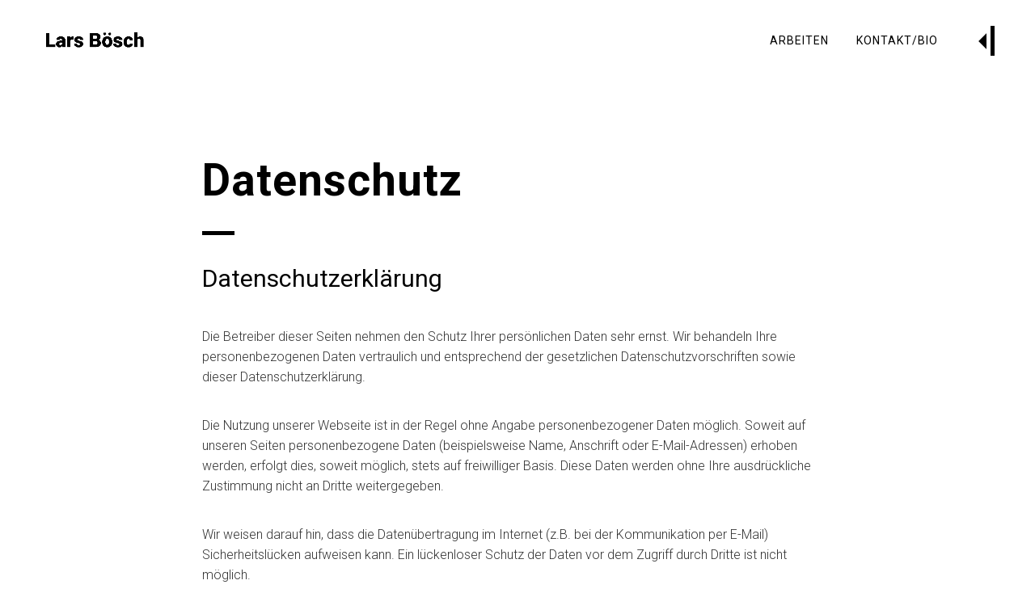

--- FILE ---
content_type: text/html; charset=UTF-8
request_url: http://larsboesch.com/datenschutz/
body_size: 22178
content:
<!DOCTYPE HTML>
<!--[if IEMobile 7 ]><html class="no-js iem7" manifest="default.appcache?v=1"><![endif]-->
<!--[if lt IE 7 ]><html class="no-js ie6" lang="en"><![endif]-->
<!--[if IE 7 ]><html class="no-js ie7" lang="en"><![endif]-->
<!--[if IE 8 ]><html class="no-js ie8" lang="en"><![endif]-->
<!--[if IE 9 ]><html class="no-js ie9" lang="en"><![endif]-->
<!--[if (gte IE 9)|(gt IEMobile 7)|!(IEMobile)|!(IE)]><!--><html class="no-js no-mobile " lang="en"><!--<![endif]-->
	<head>
		
				<meta charset="UTF-8" />
	  <meta http-equiv="X-UA-Compatible" content="IE=edge,chrome=1">
		<meta name="viewport" content="width=device-width, initial-scale=1, minimum-scale=1, maximum-scale=1"><!-- Remove if you're not building a responsive site. (But then why would you do such a thing?) -->
		<link rel="pingback" href="http://larsboesch.com/xmlrpc.php" />
		<link rel="shortcut icon" href="http://larsboesch.com/wp-content/uploads/2017/01/clearpic.png"/>
		<title>Datenschutz - Lars Bösch</title>

<!-- This site is optimized with the Yoast SEO plugin v4.4 - https://yoast.com/wordpress/plugins/seo/ -->
<link rel="canonical" href="http://larsboesch.com/datenschutz/" />
<meta property="og:locale" content="de_DE" />
<meta property="og:type" content="article" />
<meta property="og:title" content="Datenschutz - Lars Bösch" />
<meta property="og:description" content="Datenschutzerklärung Die Betreiber dieser Seiten nehmen den Schutz Ihrer persönlichen Daten sehr ernst. Wir behandeln Ihre personenbezogenen Daten vertraulich und entsprechend der gesetzlichen Datenschutzvorschriften sowie dieser Datenschutzerklärung. Die Nutzung unserer Webseite ist in der Regel ohne Angabe personenbezogener Daten möglich. Soweit auf unseren Seiten personenbezogene Daten (beispielsweise Name, Anschrift oder E-Mail-Adressen) erhoben werden, erfolgt dies, &hellip;" />
<meta property="og:url" content="http://larsboesch.com/datenschutz/" />
<meta property="og:site_name" content="Lars Bösch" />
<meta name="twitter:card" content="summary" />
<meta name="twitter:description" content="Datenschutzerklärung Die Betreiber dieser Seiten nehmen den Schutz Ihrer persönlichen Daten sehr ernst. Wir behandeln Ihre personenbezogenen Daten vertraulich und entsprechend der gesetzlichen Datenschutzvorschriften sowie dieser Datenschutzerklärung. Die Nutzung unserer Webseite ist in der Regel ohne Angabe personenbezogener Daten möglich. Soweit auf unseren Seiten personenbezogene Daten (beispielsweise Name, Anschrift oder E-Mail-Adressen) erhoben werden, erfolgt dies, [&hellip;]" />
<meta name="twitter:title" content="Datenschutz - Lars Bösch" />
<!-- / Yoast SEO plugin. -->

<link rel='dns-prefetch' href='//maps.googleapis.com' />
<link rel='dns-prefetch' href='//fonts.googleapis.com' />
<link rel='dns-prefetch' href='//s.w.org' />
		<script type="text/javascript">
			window._wpemojiSettings = {"baseUrl":"https:\/\/s.w.org\/images\/core\/emoji\/2.3\/72x72\/","ext":".png","svgUrl":"https:\/\/s.w.org\/images\/core\/emoji\/2.3\/svg\/","svgExt":".svg","source":{"concatemoji":"http:\/\/larsboesch.com\/wp-includes\/js\/wp-emoji-release.min.js?ver=4.9.1"}};
			!function(a,b,c){function d(a,b){var c=String.fromCharCode;l.clearRect(0,0,k.width,k.height),l.fillText(c.apply(this,a),0,0);var d=k.toDataURL();l.clearRect(0,0,k.width,k.height),l.fillText(c.apply(this,b),0,0);var e=k.toDataURL();return d===e}function e(a){var b;if(!l||!l.fillText)return!1;switch(l.textBaseline="top",l.font="600 32px Arial",a){case"flag":return!(b=d([55356,56826,55356,56819],[55356,56826,8203,55356,56819]))&&(b=d([55356,57332,56128,56423,56128,56418,56128,56421,56128,56430,56128,56423,56128,56447],[55356,57332,8203,56128,56423,8203,56128,56418,8203,56128,56421,8203,56128,56430,8203,56128,56423,8203,56128,56447]),!b);case"emoji":return b=d([55358,56794,8205,9794,65039],[55358,56794,8203,9794,65039]),!b}return!1}function f(a){var c=b.createElement("script");c.src=a,c.defer=c.type="text/javascript",b.getElementsByTagName("head")[0].appendChild(c)}var g,h,i,j,k=b.createElement("canvas"),l=k.getContext&&k.getContext("2d");for(j=Array("flag","emoji"),c.supports={everything:!0,everythingExceptFlag:!0},i=0;i<j.length;i++)c.supports[j[i]]=e(j[i]),c.supports.everything=c.supports.everything&&c.supports[j[i]],"flag"!==j[i]&&(c.supports.everythingExceptFlag=c.supports.everythingExceptFlag&&c.supports[j[i]]);c.supports.everythingExceptFlag=c.supports.everythingExceptFlag&&!c.supports.flag,c.DOMReady=!1,c.readyCallback=function(){c.DOMReady=!0},c.supports.everything||(h=function(){c.readyCallback()},b.addEventListener?(b.addEventListener("DOMContentLoaded",h,!1),a.addEventListener("load",h,!1)):(a.attachEvent("onload",h),b.attachEvent("onreadystatechange",function(){"complete"===b.readyState&&c.readyCallback()})),g=c.source||{},g.concatemoji?f(g.concatemoji):g.wpemoji&&g.twemoji&&(f(g.twemoji),f(g.wpemoji)))}(window,document,window._wpemojiSettings);
		</script>
		<style type="text/css">
img.wp-smiley,
img.emoji {
	display: inline !important;
	border: none !important;
	box-shadow: none !important;
	height: 1em !important;
	width: 1em !important;
	margin: 0 .07em !important;
	vertical-align: -0.1em !important;
	background: none !important;
	padding: 0 !important;
}
</style>
<link rel='stylesheet' id='contact-form-7-css'  href='http://larsboesch.com/wp-content/plugins/contact-form-7/includes/css/styles.css?ver=4.9.2' type='text/css' media='all' />
<link rel='stylesheet' id='photoswipe-lib-css'  href='http://larsboesch.com/wp-content/plugins/photo-swipe/lib/photoswipe.css?ver=4.1.1.1' type='text/css' media='all' />
<link rel='stylesheet' id='photoswipe-default-skin-css'  href='http://larsboesch.com/wp-content/plugins/photo-swipe/lib/default-skin/default-skin.css?ver=4.1.1.1' type='text/css' media='all' />
<link rel='stylesheet' id='roboto-css'  href='https://fonts.googleapis.com/css?family=Roboto:400,300italic,300,400italic,500,500italic,700,700italic&#038;subset=latin,cyrillic,greek,greek-ext,vietnamese,cyrillic-ext,latin-ext' type='text/css' media='screen' />
<link rel='stylesheet' id='screen-css'  href='http://larsboesch.com/wp-content/themes/abito/style.css' type='text/css' media='screen' />
<script type='text/javascript' src='http://larsboesch.com/wp-includes/js/jquery/jquery.js?ver=1.12.4'></script>
<script type='text/javascript' src='http://larsboesch.com/wp-includes/js/jquery/jquery-migrate.min.js?ver=1.4.1'></script>
<script type='text/javascript' src='http://larsboesch.com/wp-content/plugins/photo-swipe/lib/photoswipe.min.js?ver=4.1.1.1'></script>
<script type='text/javascript' src='http://larsboesch.com/wp-content/plugins/photo-swipe/lib/photoswipe-ui-default.min.js?ver=4.1.1.1'></script>
<script type='text/javascript' src='http://larsboesch.com/wp-content/plugins/photo-swipe/js/photoswipe.js?ver=4.1.1.1'></script>
<link rel='https://api.w.org/' href='http://larsboesch.com/wp-json/' />
<link rel="EditURI" type="application/rsd+xml" title="RSD" href="http://larsboesch.com/xmlrpc.php?rsd" />
<link rel="wlwmanifest" type="application/wlwmanifest+xml" href="http://larsboesch.com/wp-includes/wlwmanifest.xml" /> 
<meta name="generator" content="WordPress 4.9.1" />
<link rel='shortlink' href='http://larsboesch.com/?p=182' />
<link rel="alternate" type="application/json+oembed" href="http://larsboesch.com/wp-json/oembed/1.0/embed?url=http%3A%2F%2Flarsboesch.com%2Fdatenschutz%2F" />
<link rel="alternate" type="text/xml+oembed" href="http://larsboesch.com/wp-json/oembed/1.0/embed?url=http%3A%2F%2Flarsboesch.com%2Fdatenschutz%2F&#038;format=xml" />
<script type="text/javascript">
(function(url){
	if(/(?:Chrome\/26\.0\.1410\.63 Safari\/537\.31|WordfenceTestMonBot)/.test(navigator.userAgent)){ return; }
	var addEvent = function(evt, handler) {
		if (window.addEventListener) {
			document.addEventListener(evt, handler, false);
		} else if (window.attachEvent) {
			document.attachEvent('on' + evt, handler);
		}
	};
	var removeEvent = function(evt, handler) {
		if (window.removeEventListener) {
			document.removeEventListener(evt, handler, false);
		} else if (window.detachEvent) {
			document.detachEvent('on' + evt, handler);
		}
	};
	var evts = 'contextmenu dblclick drag dragend dragenter dragleave dragover dragstart drop keydown keypress keyup mousedown mousemove mouseout mouseover mouseup mousewheel scroll'.split(' ');
	var logHuman = function() {
		var wfscr = document.createElement('script');
		wfscr.type = 'text/javascript';
		wfscr.async = true;
		wfscr.src = url + '&r=' + Math.random();
		(document.getElementsByTagName('head')[0]||document.getElementsByTagName('body')[0]).appendChild(wfscr);
		for (var i = 0; i < evts.length; i++) {
			removeEvent(evts[i], logHuman);
		}
	};
	for (var i = 0; i < evts.length; i++) {
		addEvent(evts[i], logHuman);
	}
})('//larsboesch.com/?wordfence_lh=1&hid=9DBC362188D7E4381CB69FDF2D0B00DD');
</script><style>
#header #logo {height: 33px;} #header #logo img {height: 33px;}
#header.small-header #logo {height: 27px;} #header.small-header #logo img {height: 27px;}
.scrolling-page .sidebar #bt-side-close {line-height: 17px; }
#menu-wrapper .menu:before, #menu-wrapper .menu:after, .intro .intro-content .preloader, #infiniteLoader #preloader {background-color: #009EE0; }
#menu-wrapper li a:hover, #menu-desktop .sub-menu a:hover, .small-btn:hover, .common-content .comment-body .comment-reply-link:hover, .sidebar .widget a:hover, .next-stories-item a:hover h4 {color: #009EE0!important; }
input[type="text"]:hover, input[type="email"]:hover, input[type="phone"]:hover, select:hover, textarea:hover, .share-btn  { border-color: #009EE0; }
#footer .top-footer .top-footer-content .right-footer .social-footer li a:hover span i.fa-circle {color: #009EE0;}
/*#menu-wrapper li.active > a, 
.mobile .social-btn-container a, 
.content p a {
  color: #009EE0!important; 
}*/
/*#header #bt-menu:hover span, #header #bt-menu:hover span:before, #header #bt-menu:hover span:after {background-color: #009EE0;}*/
.button, .submit, input[type="submit"] {background-color: #009EE0; }
input[type="text"]:focus, input[type="email"]:focus, input[type="phone"]:focus, select:focus, textarea:focus { border-color: #009EE0; }
</style>
	</head>
	<body class="page-template-default page page-id-182 datenschutz no-mobile">
	<div class="content-overlay"></div>	<div class="animsition">
		<header id="header"   >
			<div id="header-content">
			<div class="header-left">
									<a href="#" id="bt-menu" class="hm-desktop">
						<span>Menu</span>
					</a>
								<div id="logo">
					<a href="http://larsboesch.com" class="animsition-link logotype white-logo" alt="Lars Bösch"><img src="http://larsboesch.com/wp-content/uploads/2017/01/logo_weiss-2.png" /></a>
					<a href="http://larsboesch.com" class="animsition-link logotype dark-logo" alt="Lars Bösch"><img src="http://larsboesch.com/wp-content/uploads/2017/01/logo_schwarz-1.png" /></a>
				</div>
			</div>
							<div class="header-right ">
					<nav id="menu-desktop">
						<ul id="menu-main" class="menu">
							<li id="menu-item-204" class="menu-item menu-item-type-taxonomy menu-item-object-category menu-item-has-children menu-item-204"><a href="http://larsboesch.com/category/arbeiten/">Arbeiten</a>
<ul class="sub-menu">
	<li id="menu-item-153" class="menu-item menu-item-type-post_type menu-item-object-post menu-item-153"><a href="http://larsboesch.com/friedmunt-sonnemann/">Friedmunt Sonnemann</a></li>
	<li id="menu-item-154" class="menu-item menu-item-type-post_type menu-item-object-post menu-item-154"><a href="http://larsboesch.com/samuel-simon/">Samuel Simon</a></li>
	<li id="menu-item-155" class="menu-item menu-item-type-post_type menu-item-object-post menu-item-155"><a href="http://larsboesch.com/restlos-gluecklich-commissioned/">Restlos glücklich – Commissioned</a></li>
	<li id="menu-item-156" class="menu-item menu-item-type-post_type menu-item-object-post menu-item-156"><a href="http://larsboesch.com/recreation/">Recreation</a></li>
	<li id="menu-item-157" class="menu-item menu-item-type-post_type menu-item-object-post menu-item-157"><a href="http://larsboesch.com/pr-fantomoj-performance-udk-commissioned/">PR Fantomoj Performance UDK</a></li>
	<li id="menu-item-110" class="menu-item menu-item-type-post_type menu-item-object-post menu-item-110"><a href="http://larsboesch.com/portraits/">Portraits</a></li>
</ul>
</li>
<li id="menu-item-108" class="menu-item menu-item-type-post_type menu-item-object-page menu-item-108"><a href="http://larsboesch.com/kontakt/">Kontakt/Bio</a></li>
						</ul>
					</nav>
											<a href="#" id="bt-side">
							<span class="triangle"></span>
							<span class="bar"></span>
						</a>
									</div>
					</div>
	</header>
		<div id="container">
<section class="common-content page-content full-width-content no-top-image">
	<!-- top image -->
		<!-- content -->
	<div class="content">
		<h1 class="post-title-container no-top-title no-bottom-title">
												<span class="bottom-title">Datenschutz</span>
					</h1>
				<h1>Datenschutzerklärung</h1>
<p>Die Betreiber dieser Seiten nehmen den Schutz Ihrer persönlichen Daten sehr ernst. Wir behandeln Ihre personenbezogenen Daten vertraulich und entsprechend der gesetzlichen Datenschutzvorschriften sowie dieser Datenschutzerklärung.</p>
<p>Die Nutzung unserer Webseite ist in der Regel ohne Angabe personenbezogener Daten möglich. Soweit auf unseren Seiten personenbezogene Daten (beispielsweise Name, Anschrift oder E-Mail-Adressen) erhoben werden, erfolgt dies, soweit möglich, stets auf freiwilliger Basis. Diese Daten werden ohne Ihre ausdrückliche Zustimmung nicht an Dritte weitergegeben.</p>
<p>Wir weisen darauf hin, dass die Datenübertragung im Internet (z.B. bei der Kommunikation per E-Mail) Sicherheitslücken aufweisen kann. Ein lückenloser Schutz der Daten vor dem Zugriff durch Dritte ist nicht möglich.</p>
<p> </p>
<h2>Cookies</h2>
<p>Die Internetseiten verwenden teilweise so genannte Cookies. Cookies richten auf Ihrem Rechner keinen Schaden an und enthalten keine Viren. Cookies dienen dazu, unser Angebot nutzerfreundlicher, effektiver und sicherer zu machen. Cookies sind kleine Textdateien, die auf Ihrem Rechner abgelegt werden und die Ihr Browser speichert.</p>
<p>Die meisten der von uns verwendeten Cookies sind so genannte „Session-Cookies“. Sie werden nach Ende Ihres Besuchs automatisch gelöscht. Andere Cookies bleiben auf Ihrem Endgerät gespeichert, bis Sie diese löschen. Diese Cookies ermöglichen es uns, Ihren Browser beim nächsten Besuch wiederzuerkennen.</p>
<p>Sie können Ihren Browser so einstellen, dass Sie über das Setzen von Cookies informiert werden und Cookies nur im Einzelfall erlauben, die Annahme von Cookies für bestimmte Fälle oder generell ausschließen sowie das automatische Löschen der Cookies beim Schließen des Browser aktivieren. Bei der Deaktivierung von Cookies kann die Funktionalität dieser Website eingeschränkt sein.</p>
<p> </p>
<h2>Server-Log-Files</h2>
<p>Der Provider der Seiten erhebt und speichert automatisch Informationen in so genannten Server-Log Files, die Ihr Browser automatisch an uns übermittelt. Dies sind:</p>
<ul>
<li>Browsertyp/ Browserversion</li>
<li>verwendetes Betriebssystem</li>
<li>Referrer URL</li>
<li>Hostname des zugreifenden Rechners</li>
<li>Uhrzeit der Serveranfrage</li>
</ul>
<p>Diese Daten sind nicht bestimmten Personen zuordenbar. Eine Zusammenführung dieser Daten mit anderen Datenquellen wird nicht vorgenommen. Wir behalten uns vor, diese Daten nachträglich zu prüfen, wenn uns konkrete Anhaltspunkte für eine rechtswidrige Nutzung bekannt werden.</p>
<p> </p>
<h2>Kontaktformular</h2>
<p>Wenn Sie uns per Kontaktformular Anfragen zukommen lassen, werden Ihre Angaben aus dem Anfrageformular inklusive der von Ihnen dort angegebenen Kontaktdaten zwecks Bearbeitung der Anfrage und für den Fall von Anschlussfragen bei uns gespeichert. Diese Daten geben wir nicht ohne Ihre Einwilligung weiter.</p>
<p> </p>
	</div>
	</section>

		</div>
		<div class="sidebar">
			<a href="#" id="bt-side-close">
				<span class="triangle"></span>
				<span class="bar"></span>
			</a>
			<div class="sidebar-container">
				<div class="sidebar-content">
				<div id="search-2" class="widget widget_search"><form method="get" id="searchform" action="http://larsboesch.com/" >
		<div><input type="text" value="Search and press enter" name="s" id="s"  onfocus="if(this.value==this.defaultValue)this.value='';" onblur="if(this.value=='')this.value=this.defaultValue;"/><input type="submit" id="searchsubmit" value="Go" />

		</div></form></div><div id="meta-2" class="widget widget_meta"><h3 class="widget-title">Meta</h3>			<ul>
						<li><a rel="nofollow" href="http://larsboesch.com/wp-login.php">Anmelden</a></li>
			<li><a href="http://larsboesch.com/feed/">Beitrags-Feed (<abbr title="Really Simple Syndication">RSS</abbr>)</a></li>
			<li><a href="http://larsboesch.com/comments/feed/">Kommentare als <abbr title="Really Simple Syndication">RSS</abbr></a></li>
			<li><a href="https://de.wordpress.org/" title="Powered by WordPress, state-of-the-art semantic personal publishing platform.">WordPress.org</a></li>			</ul>
			</div>				</div>
			</div>
		</div>
		<footer id="footer">
			<section class="top-footer">
									<h4 class="top-footer-title">Lars Bösch | Fotographien</h4>
								<div class="top-footer-content">
					<div class="left-footer">
																			<nav class="footer-menu">
								<ul id="menu-main" class="menu">
									<li id="menu-item-206" class="menu-item menu-item-type-taxonomy menu-item-object-category menu-item-206"><a href="http://larsboesch.com/category/arbeiten/">Arbeiten</a></li>
<li id="menu-item-159" class="menu-item menu-item-type-post_type menu-item-object-page menu-item-159"><a href="http://larsboesch.com/kontakt/">Kontakt/Bio</a></li>
<li id="menu-item-186" class="menu-item menu-item-type-post_type menu-item-object-page menu-item-186"><a href="http://larsboesch.com/impressum/">Impressum</a></li>
<li id="menu-item-185" class="menu-item menu-item-type-post_type menu-item-object-page current-menu-item page_item page-item-182 current_page_item menu-item-185"><a href="http://larsboesch.com/datenschutz/">Datenschutz</a></li>
								</ul>
							</nav>
											</div>
					<div class="right-footer">
													<ul class="social-footer">
																																																																																							</ul>
											</div>
				</div>
			</section>
							<section class="bottom-footer">
					<p>© 2017 larsboesch.com</p>
				</section>
					</footer>
		</div>
	</div>
<script type="text/javascript">
	var total = 0;
	var getUrl = '/datenschutz/';
</script><div class="pswp" tabindex="-1" role="dialog" aria-hidden="true">
    <div class="pswp__bg"></div>
    <div class="pswp__scroll-wrap">
        <div class="pswp__container">
            <div class="pswp__item"></div>
            <div class="pswp__item"></div>
            <div class="pswp__item"></div>
        </div>
        <div class="pswp__ui pswp__ui--hidden">
            <div class="pswp__top-bar">
                <div class="pswp__counter"></div>
                <button class="pswp__button pswp__button--close" title="Close (Esc)"></button>
                <button class="pswp__button pswp__button--fs" title="Toggle fullscreen"></button>
                <button class="pswp__button pswp__button--zoom" title="Zoom in/out"></button>
                <div class="pswp__preloader">
                    <div class="pswp__preloader__icn">
                      <div class="pswp__preloader__cut">
                        <div class="pswp__preloader__donut"></div>
                      </div>
                    </div>
                </div>
            </div>
            <button class="pswp__button pswp__button--arrow--left" title="Previous (arrow left)">
            </button>
            <button class="pswp__button pswp__button--arrow--right" title="Next (arrow right)">
            </button>
            <div class="pswp__caption">
                <div class="pswp__caption__center"></div>
            </div>
        </div>
    </div>
</div><script type='text/javascript'>
/* <![CDATA[ */
var wpcf7 = {"apiSettings":{"root":"http:\/\/larsboesch.com\/wp-json\/contact-form-7\/v1","namespace":"contact-form-7\/v1"},"recaptcha":{"messages":{"empty":"Bitte best\u00e4tige, dass du keine Maschine bist."}}};
/* ]]> */
</script>
<script type='text/javascript' src='http://larsboesch.com/wp-content/plugins/contact-form-7/includes/js/scripts.js?ver=4.9.2'></script>
<script type='text/javascript' src='http://larsboesch.com/wp-content/themes/abito/js/plugins.min.js'></script>
<script type='text/javascript' src='https://maps.googleapis.com/maps/api/js?v=3.exp&#038;sensor=false'></script>
<script type='text/javascript' src='http://larsboesch.com/wp-content/themes/abito/js/site.min.js'></script>
<script type='text/javascript' src='http://larsboesch.com/wp-includes/js/wp-embed.min.js?ver=4.9.1'></script>
		<script type="text/javascript">
			var preloader_on_off = false		</script>
			<script type="text/javascript">
			var latitude = 45.465422;
			var longitude = 9.185924;
			var greyscaleMap = '0';
			var pinLocation = 'Milano';
			var mapPin = 'http://larsboesch.com/wp-content/themes/abito/img/pin.png';
		</script>
		</body>
</html>

--- FILE ---
content_type: text/css
request_url: http://larsboesch.com/wp-content/themes/abito/style.css
body_size: 209235
content:
/*!
 Theme Name:  Abito
 Theme URI:   http://abito.fedeweb.net
 Description:   A clean responsive grid wordpress theme
 Version:     1.3.3
 Author:    Fedeweb
 Author URI:  http://www.fedeweb.net
 License: GNU General Public License v2 or later
 License URI: http://www.gnu.org/licenses/gpl-2.0.html
 Tags:      blog, grid, clean
 */

html,
body,
div,
span,
applet,
object,
iframe,
h1,
h2,
h3,
h4,
h5,
h6,
p,
blockquote,
pre,
a,
abbr,
acronym,
address,
big,
cite,
code,
del,
dfn,
em,
img,
ins,
kbd,
q,
s,
samp,
small,
strike,
strong,
sub,
sup,
tt,
var,
b,
u,
i,
center,
dl,
dt,
dd,
ol,
ul,
li,
fieldset,
form,
label,
legend,
table,
caption,
tbody,
tfoot,
thead,
tr,
th,
td,
article,
aside,
canvas,
details,
embed,
figure,
figcaption,
footer,
header,
hgroup,
menu,
nav,
output,
ruby,
section,
summary,
time,
mark,
audio,
video {
    margin: 0;
    padding: 0;
    border: 0;
    font-size: 100%;
    font: inherit;
    vertical-align: baseline
}
article,
aside,
details,
figcaption,
figure,
footer,
header,
hgroup,
menu,
nav,
section {
    display: block
}
body {
    line-height: 1
}
ol,
ul {
    list-style: none
}
blockquote,
q {
    quotes: none
}
blockquote:before,
blockquote:after,
q:before,
q:after {
    content: '';
    content: none
}
table {
    border-collapse: collapse;
    border-spacing: 0
}
html,
body {
    height: 100%
}
/*!
 *  Font Awesome 4.3.0 by @davegandy - http://fontawesome.io - @fontawesome
 *  License - http://fontawesome.io/license (Font: SIL OFL 1.1, CSS: MIT License)
 */

@font-face {
    font-family: 'FontAwesome';
    src: url('fonts/fontawesome-webfont.eot?v=4.3.0');
    src: url('fonts/fontawesome-webfont.eot?#iefix&v=4.3.0') format('embedded-opentype'), url('fonts/fontawesome-webfont.woff2?v=4.3.0') format('woff2'), url('fonts/fontawesome-webfont.woff?v=4.3.0') format('woff'), url('fonts/fontawesome-webfont.ttf?v=4.3.0') format('truetype'), url('fonts/fontawesome-webfont.svg?v=4.3.0#fontawesomeregular') format('svg');
    font-weight: normal;
    font-style: normal
}
.fa {
    display: inline-block;
    font: normal normal normal 14px/1 FontAwesome;
    font-size: inherit;
    text-rendering: auto;
    -webkit-font-smoothing: antialiased;
    -moz-osx-font-smoothing: grayscale;
    transform: translate(0, 0)
}
.fa-lg {
    font-size: 1.33333333em;
    line-height: .75em;
    vertical-align: -15%
}
.fa-2x {
    font-size: 2em
}
.fa-3x {
    font-size: 3em
}
.fa-4x {
    font-size: 4em
}
.fa-5x {
    font-size: 5em
}
.fa-fw {
    width: 1.28571429em;
    text-align: center
}
.fa-ul {
    padding-left: 0;
    margin-left: 2.14285714em;
    list-style-type: none
}
.fa-ul>li {
    position: relative
}
.fa-li {
    position: absolute;
    left: -2.14285714em;
    width: 2.14285714em;
    top: .14285714em;
    text-align: center
}
.fa-li.fa-lg {
    left: -1.85714286em
}
.fa-border {
    padding: .2em .25em .15em;
    border: solid .08em #eee;
    border-radius: .1em
}
.pull-right {
    float: right
}
.pull-left {
    float: left
}
.fa.pull-left {
    margin-right: .3em
}
.fa.pull-right {
    margin-left: .3em
}
.fa-spin {
    -webkit-animation: fa-spin 2s infinite linear;
    animation: fa-spin 2s infinite linear
}
.fa-pulse {
    -webkit-animation: fa-spin 1s infinite steps(8);
    animation: fa-spin 1s infinite steps(8)
}
@-webkit-keyframes fa-spin {
    0% {
        -webkit-transform: rotate(0deg);
        transform: rotate(0deg)
    }
    100% {
        -webkit-transform: rotate(359deg);
        transform: rotate(359deg)
    }
}
@keyframes fa-spin {
    0% {
        -webkit-transform: rotate(0deg);
        transform: rotate(0deg)
    }
    100% {
        -webkit-transform: rotate(359deg);
        transform: rotate(359deg)
    }
}
.fa-rotate-90 {
    filter: progid: DXImageTransform.Microsoft.BasicImage(rotation=1);
    -webkit-transform: rotate(90deg);
    -ms-transform: rotate(90deg);
    transform: rotate(90deg)
}
.fa-rotate-180 {
    filter: progid: DXImageTransform.Microsoft.BasicImage(rotation=2);
    -webkit-transform: rotate(180deg);
    -ms-transform: rotate(180deg);
    transform: rotate(180deg)
}
.fa-rotate-270 {
    filter: progid: DXImageTransform.Microsoft.BasicImage(rotation=3);
    -webkit-transform: rotate(270deg);
    -ms-transform: rotate(270deg);
    transform: rotate(270deg)
}
.fa-flip-horizontal {
    filter: progid: DXImageTransform.Microsoft.BasicImage(rotation=0, mirror=1);
    -webkit-transform: scale(-1, 1);
    -ms-transform: scale(-1, 1);
    transform: scale(-1, 1)
}
.fa-flip-vertical {
    filter: progid: DXImageTransform.Microsoft.BasicImage(rotation=2, mirror=1);
    -webkit-transform: scale(1, -1);
    -ms-transform: scale(1, -1);
    transform: scale(1, -1)
}
:root .fa-rotate-90,
:root .fa-rotate-180,
:root .fa-rotate-270,
:root .fa-flip-horizontal,
:root .fa-flip-vertical {
    filter: none
}
.fa-stack {
    position: relative;
    display: inline-block;
    width: 2em;
    height: 2em;
    line-height: 2em;
    vertical-align: middle
}
.fa-stack-1x,
.fa-stack-2x {
    position: absolute;
    left: 0;
    width: 100%;
    text-align: center
}
.fa-stack-1x {
    line-height: inherit
}
.fa-stack-2x {
    font-size: 2em
}
.fa-inverse {
    color: #fff
}
.fa-glass:before {
    content: "\f000"
}
.fa-music:before {
    content: "\f001"
}
.fa-search:before {
    content: "\f002"
}
.fa-envelope-o:before {
    content: "\f003"
}
.fa-heart:before {
    content: "\f004"
}
.fa-star:before {
    content: "\f005"
}
.fa-star-o:before {
    content: "\f006"
}
.fa-user:before {
    content: "\f007"
}
.fa-film:before {
    content: "\f008"
}
.fa-th-large:before {
    content: "\f009"
}
.fa-th:before {
    content: "\f00a"
}
.fa-th-list:before {
    content: "\f00b"
}
.fa-check:before {
    content: "\f00c"
}
.fa-remove:before,
.fa-close:before,
.fa-times:before {
    content: "\f00d"
}
.fa-search-plus:before {
    content: "\f00e"
}
.fa-search-minus:before {
    content: "\f010"
}
.fa-power-off:before {
    content: "\f011"
}
.fa-signal:before {
    content: "\f012"
}
.fa-gear:before,
.fa-cog:before {
    content: "\f013"
}
.fa-trash-o:before {
    content: "\f014"
}
.fa-home:before {
    content: "\f015"
}
.fa-file-o:before {
    content: "\f016"
}
.fa-clock-o:before {
    content: "\f017"
}
.fa-road:before {
    content: "\f018"
}
.fa-download:before {
    content: "\f019"
}
.fa-arrow-circle-o-down:before {
    content: "\f01a"
}
.fa-arrow-circle-o-up:before {
    content: "\f01b"
}
.fa-inbox:before {
    content: "\f01c"
}
.fa-play-circle-o:before {
    content: "\f01d"
}
.fa-rotate-right:before,
.fa-repeat:before {
    content: "\f01e"
}
.fa-refresh:before {
    content: "\f021"
}
.fa-list-alt:before {
    content: "\f022"
}
.fa-lock:before {
    content: "\f023"
}
.fa-flag:before {
    content: "\f024"
}
.fa-headphones:before {
    content: "\f025"
}
.fa-volume-off:before {
    content: "\f026"
}
.fa-volume-down:before {
    content: "\f027"
}
.fa-volume-up:before {
    content: "\f028"
}
.fa-qrcode:before {
    content: "\f029"
}
.fa-barcode:before {
    content: "\f02a"
}
.fa-tag:before {
    content: "\f02b"
}
.fa-tags:before {
    content: "\f02c"
}
.fa-book:before {
    content: "\f02d"
}
.fa-bookmark:before {
    content: "\f02e"
}
.fa-print:before {
    content: "\f02f"
}
.fa-camera:before {
    content: "\f030"
}
.fa-font:before {
    content: "\f031"
}
.fa-bold:before {
    content: "\f032"
}
.fa-italic:before {
    content: "\f033"
}
.fa-text-height:before {
    content: "\f034"
}
.fa-text-width:before {
    content: "\f035"
}
.fa-align-left:before {
    content: "\f036"
}
.fa-align-center:before {
    content: "\f037"
}
.fa-align-right:before {
    content: "\f038"
}
.fa-align-justify:before {
    content: "\f039"
}
.fa-list:before {
    content: "\f03a"
}
.fa-dedent:before,
.fa-outdent:before {
    content: "\f03b"
}
.fa-indent:before {
    content: "\f03c"
}
.fa-video-camera:before {
    content: "\f03d"
}
.fa-photo:before,
.fa-image:before,
.fa-picture-o:before {
    content: "\f03e"
}
.fa-pencil:before {
    content: "\f040"
}
.fa-map-marker:before {
    content: "\f041"
}
.fa-adjust:before {
    content: "\f042"
}
.fa-tint:before {
    content: "\f043"
}
.fa-edit:before,
.fa-pencil-square-o:before {
    content: "\f044"
}
.fa-share-square-o:before {
    content: "\f045"
}
.fa-check-square-o:before {
    content: "\f046"
}
.fa-arrows:before {
    content: "\f047"
}
.fa-step-backward:before {
    content: "\f048"
}
.fa-fast-backward:before {
    content: "\f049"
}
.fa-backward:before {
    content: "\f04a"
}
.fa-play:before {
    content: "\f04b"
}
.fa-pause:before {
    content: "\f04c"
}
.fa-stop:before {
    content: "\f04d"
}
.fa-forward:before {
    content: "\f04e"
}
.fa-fast-forward:before {
    content: "\f050"
}
.fa-step-forward:before {
    content: "\f051"
}
.fa-eject:before {
    content: "\f052"
}
.fa-chevron-left:before {
    content: "\f053"
}
.fa-chevron-right:before {
    content: "\f054"
}
.fa-plus-circle:before {
    content: "\f055"
}
.fa-minus-circle:before {
    content: "\f056"
}
.fa-times-circle:before {
    content: "\f057"
}
.fa-check-circle:before {
    content: "\f058"
}
.fa-question-circle:before {
    content: "\f059"
}
.fa-info-circle:before {
    content: "\f05a"
}
.fa-crosshairs:before {
    content: "\f05b"
}
.fa-times-circle-o:before {
    content: "\f05c"
}
.fa-check-circle-o:before {
    content: "\f05d"
}
.fa-ban:before {
    content: "\f05e"
}
.fa-arrow-left:before {
    content: "\f060"
}
.fa-arrow-right:before {
    content: "\f061"
}
.fa-arrow-up:before {
    content: "\f062"
}
.fa-arrow-down:before {
    content: "\f063"
}
.fa-mail-forward:before,
.fa-share:before {
    content: "\f064"
}
.fa-expand:before {
    content: "\f065"
}
.fa-compress:before {
    content: "\f066"
}
.fa-plus:before {
    content: "\f067"
}
.fa-minus:before {
    content: "\f068"
}
.fa-asterisk:before {
    content: "\f069"
}
.fa-exclamation-circle:before {
    content: "\f06a"
}
.fa-gift:before {
    content: "\f06b"
}
.fa-leaf:before {
    content: "\f06c"
}
.fa-fire:before {
    content: "\f06d"
}
.fa-eye:before {
    content: "\f06e"
}
.fa-eye-slash:before {
    content: "\f070"
}
.fa-warning:before,
.fa-exclamation-triangle:before {
    content: "\f071"
}
.fa-plane:before {
    content: "\f072"
}
.fa-calendar:before {
    content: "\f073"
}
.fa-random:before {
    content: "\f074"
}
.fa-comment:before {
    content: "\f075"
}
.fa-magnet:before {
    content: "\f076"
}
.fa-chevron-up:before {
    content: "\f077"
}
.fa-chevron-down:before {
    content: "\f078"
}
.fa-retweet:before {
    content: "\f079"
}
.fa-shopping-cart:before {
    content: "\f07a"
}
.fa-folder:before {
    content: "\f07b"
}
.fa-folder-open:before {
    content: "\f07c"
}
.fa-arrows-v:before {
    content: "\f07d"
}
.fa-arrows-h:before {
    content: "\f07e"
}
.fa-bar-chart-o:before,
.fa-bar-chart:before {
    content: "\f080"
}
.fa-twitter-square:before {
    content: "\f081"
}
.fa-facebook-square:before {
    content: "\f082"
}
.fa-camera-retro:before {
    content: "\f083"
}
.fa-key:before {
    content: "\f084"
}
.fa-gears:before,
.fa-cogs:before {
    content: "\f085"
}
.fa-comments:before {
    content: "\f086"
}
.fa-thumbs-o-up:before {
    content: "\f087"
}
.fa-thumbs-o-down:before {
    content: "\f088"
}
.fa-star-half:before {
    content: "\f089"
}
.fa-heart-o:before {
    content: "\f08a"
}
.fa-sign-out:before {
    content: "\f08b"
}
.fa-linkedin-square:before {
    content: "\f08c"
}
.fa-thumb-tack:before {
    content: "\f08d"
}
.fa-external-link:before {
    content: "\f08e"
}
.fa-sign-in:before {
    content: "\f090"
}
.fa-trophy:before {
    content: "\f091"
}
.fa-github-square:before {
    content: "\f092"
}
.fa-upload:before {
    content: "\f093"
}
.fa-lemon-o:before {
    content: "\f094"
}
.fa-phone:before {
    content: "\f095"
}
.fa-square-o:before {
    content: "\f096"
}
.fa-bookmark-o:before {
    content: "\f097"
}
.fa-phone-square:before {
    content: "\f098"
}
.fa-twitter:before {
    content: "\f099"
}
.fa-facebook-f:before,
.fa-facebook:before {
    content: "\f09a"
}
.fa-github:before {
    content: "\f09b"
}
.fa-unlock:before {
    content: "\f09c"
}
.fa-credit-card:before {
    content: "\f09d"
}
.fa-rss:before {
    content: "\f09e"
}
.fa-hdd-o:before {
    content: "\f0a0"
}
.fa-bullhorn:before {
    content: "\f0a1"
}
.fa-bell:before {
    content: "\f0f3"
}
.fa-certificate:before {
    content: "\f0a3"
}
.fa-hand-o-right:before {
    content: "\f0a4"
}
.fa-hand-o-left:before {
    content: "\f0a5"
}
.fa-hand-o-up:before {
    content: "\f0a6"
}
.fa-hand-o-down:before {
    content: "\f0a7"
}
.fa-arrow-circle-left:before {
    content: "\f0a8"
}
.fa-arrow-circle-right:before {
    content: "\f0a9"
}
.fa-arrow-circle-up:before {
    content: "\f0aa"
}
.fa-arrow-circle-down:before {
    content: "\f0ab"
}
.fa-globe:before {
    content: "\f0ac"
}
.fa-wrench:before {
    content: "\f0ad"
}
.fa-tasks:before {
    content: "\f0ae"
}
.fa-filter:before {
    content: "\f0b0"
}
.fa-briefcase:before {
    content: "\f0b1"
}
.fa-arrows-alt:before {
    content: "\f0b2"
}
.fa-group:before,
.fa-users:before {
    content: "\f0c0"
}
.fa-chain:before,
.fa-link:before {
    content: "\f0c1"
}
.fa-cloud:before {
    content: "\f0c2"
}
.fa-flask:before {
    content: "\f0c3"
}
.fa-cut:before,
.fa-scissors:before {
    content: "\f0c4"
}
.fa-copy:before,
.fa-files-o:before {
    content: "\f0c5"
}
.fa-paperclip:before {
    content: "\f0c6"
}
.fa-save:before,
.fa-floppy-o:before {
    content: "\f0c7"
}
.fa-square:before {
    content: "\f0c8"
}
.fa-navicon:before,
.fa-reorder:before,
.fa-bars:before {
    content: "\f0c9"
}
.fa-list-ul:before {
    content: "\f0ca"
}
.fa-list-ol:before {
    content: "\f0cb"
}
.fa-strikethrough:before {
    content: "\f0cc"
}
.fa-underline:before {
    content: "\f0cd"
}
.fa-table:before {
    content: "\f0ce"
}
.fa-magic:before {
    content: "\f0d0"
}
.fa-truck:before {
    content: "\f0d1"
}
.fa-pinterest:before {
    content: "\f0d2"
}
.fa-pinterest-square:before {
    content: "\f0d3"
}
.fa-google-plus-square:before {
    content: "\f0d4"
}
.fa-google-plus:before {
    content: "\f0d5"
}
.fa-money:before {
    content: "\f0d6"
}
.fa-caret-down:before {
    content: "\f0d7"
}
.fa-caret-up:before {
    content: "\f0d8"
}
.fa-caret-left:before {
    content: "\f0d9"
}
.fa-caret-right:before {
    content: "\f0da"
}
.fa-columns:before {
    content: "\f0db"
}
.fa-unsorted:before,
.fa-sort:before {
    content: "\f0dc"
}
.fa-sort-down:before,
.fa-sort-desc:before {
    content: "\f0dd"
}
.fa-sort-up:before,
.fa-sort-asc:before {
    content: "\f0de"
}
.fa-envelope:before {
    content: "\f0e0"
}
.fa-linkedin:before {
    content: "\f0e1"
}
.fa-rotate-left:before,
.fa-undo:before {
    content: "\f0e2"
}
.fa-legal:before,
.fa-gavel:before {
    content: "\f0e3"
}
.fa-dashboard:before,
.fa-tachometer:before {
    content: "\f0e4"
}
.fa-comment-o:before {
    content: "\f0e5"
}
.fa-comments-o:before {
    content: "\f0e6"
}
.fa-flash:before,
.fa-bolt:before {
    content: "\f0e7"
}
.fa-sitemap:before {
    content: "\f0e8"
}
.fa-umbrella:before {
    content: "\f0e9"
}
.fa-paste:before,
.fa-clipboard:before {
    content: "\f0ea"
}
.fa-lightbulb-o:before {
    content: "\f0eb"
}
.fa-exchange:before {
    content: "\f0ec"
}
.fa-cloud-download:before {
    content: "\f0ed"
}
.fa-cloud-upload:before {
    content: "\f0ee"
}
.fa-user-md:before {
    content: "\f0f0"
}
.fa-stethoscope:before {
    content: "\f0f1"
}
.fa-suitcase:before {
    content: "\f0f2"
}
.fa-bell-o:before {
    content: "\f0a2"
}
.fa-coffee:before {
    content: "\f0f4"
}
.fa-cutlery:before {
    content: "\f0f5"
}
.fa-file-text-o:before {
    content: "\f0f6"
}
.fa-building-o:before {
    content: "\f0f7"
}
.fa-hospital-o:before {
    content: "\f0f8"
}
.fa-ambulance:before {
    content: "\f0f9"
}
.fa-medkit:before {
    content: "\f0fa"
}
.fa-fighter-jet:before {
    content: "\f0fb"
}
.fa-beer:before {
    content: "\f0fc"
}
.fa-h-square:before {
    content: "\f0fd"
}
.fa-plus-square:before {
    content: "\f0fe"
}
.fa-angle-double-left:before {
    content: "\f100"
}
.fa-angle-double-right:before {
    content: "\f101"
}
.fa-angle-double-up:before {
    content: "\f102"
}
.fa-angle-double-down:before {
    content: "\f103"
}
.fa-angle-left:before {
    content: "\f104"
}
.fa-angle-right:before {
    content: "\f105"
}
.fa-angle-up:before {
    content: "\f106"
}
.fa-angle-down:before {
    content: "\f107"
}
.fa-desktop:before {
    content: "\f108"
}
.fa-laptop:before {
    content: "\f109"
}
.fa-tablet:before {
    content: "\f10a"
}
.fa-mobile-phone:before,
.fa-mobile:before {
    content: "\f10b"
}
.fa-circle-o:before {
    content: "\f10c"
}
.fa-quote-left:before {
    content: "\f10d"
}
.fa-quote-right:before {
    content: "\f10e"
}
.fa-spinner:before {
    content: "\f110"
}
.fa-circle:before {
    content: "\f111"
}
.fa-mail-reply:before,
.fa-reply:before {
    content: "\f112"
}
.fa-github-alt:before {
    content: "\f113"
}
.fa-folder-o:before {
    content: "\f114"
}
.fa-folder-open-o:before {
    content: "\f115"
}
.fa-smile-o:before {
    content: "\f118"
}
.fa-frown-o:before {
    content: "\f119"
}
.fa-meh-o:before {
    content: "\f11a"
}
.fa-gamepad:before {
    content: "\f11b"
}
.fa-keyboard-o:before {
    content: "\f11c"
}
.fa-flag-o:before {
    content: "\f11d"
}
.fa-flag-checkered:before {
    content: "\f11e"
}
.fa-terminal:before {
    content: "\f120"
}
.fa-code:before {
    content: "\f121"
}
.fa-mail-reply-all:before,
.fa-reply-all:before {
    content: "\f122"
}
.fa-star-half-empty:before,
.fa-star-half-full:before,
.fa-star-half-o:before {
    content: "\f123"
}
.fa-location-arrow:before {
    content: "\f124"
}
.fa-crop:before {
    content: "\f125"
}
.fa-code-fork:before {
    content: "\f126"
}
.fa-unlink:before,
.fa-chain-broken:before {
    content: "\f127"
}
.fa-question:before {
    content: "\f128"
}
.fa-info:before {
    content: "\f129"
}
.fa-exclamation:before {
    content: "\f12a"
}
.fa-superscript:before {
    content: "\f12b"
}
.fa-subscript:before {
    content: "\f12c"
}
.fa-eraser:before {
    content: "\f12d"
}
.fa-puzzle-piece:before {
    content: "\f12e"
}
.fa-microphone:before {
    content: "\f130"
}
.fa-microphone-slash:before {
    content: "\f131"
}
.fa-shield:before {
    content: "\f132"
}
.fa-calendar-o:before {
    content: "\f133"
}
.fa-fire-extinguisher:before {
    content: "\f134"
}
.fa-rocket:before {
    content: "\f135"
}
.fa-maxcdn:before {
    content: "\f136"
}
.fa-chevron-circle-left:before {
    content: "\f137"
}
.fa-chevron-circle-right:before {
    content: "\f138"
}
.fa-chevron-circle-up:before {
    content: "\f139"
}
.fa-chevron-circle-down:before {
    content: "\f13a"
}
.fa-html5:before {
    content: "\f13b"
}
.fa-css3:before {
    content: "\f13c"
}
.fa-anchor:before {
    content: "\f13d"
}
.fa-unlock-alt:before {
    content: "\f13e"
}
.fa-bullseye:before {
    content: "\f140"
}
.fa-ellipsis-h:before {
    content: "\f141"
}
.fa-ellipsis-v:before {
    content: "\f142"
}
.fa-rss-square:before {
    content: "\f143"
}
.fa-play-circle:before {
    content: "\f144"
}
.fa-ticket:before {
    content: "\f145"
}
.fa-minus-square:before {
    content: "\f146"
}
.fa-minus-square-o:before {
    content: "\f147"
}
.fa-level-up:before {
    content: "\f148"
}
.fa-level-down:before {
    content: "\f149"
}
.fa-check-square:before {
    content: "\f14a"
}
.fa-pencil-square:before {
    content: "\f14b"
}
.fa-external-link-square:before {
    content: "\f14c"
}
.fa-share-square:before {
    content: "\f14d"
}
.fa-compass:before {
    content: "\f14e"
}
.fa-toggle-down:before,
.fa-caret-square-o-down:before {
    content: "\f150"
}
.fa-toggle-up:before,
.fa-caret-square-o-up:before {
    content: "\f151"
}
.fa-toggle-right:before,
.fa-caret-square-o-right:before {
    content: "\f152"
}
.fa-euro:before,
.fa-eur:before {
    content: "\f153"
}
.fa-gbp:before {
    content: "\f154"
}
.fa-dollar:before,
.fa-usd:before {
    content: "\f155"
}
.fa-rupee:before,
.fa-inr:before {
    content: "\f156"
}
.fa-cny:before,
.fa-rmb:before,
.fa-yen:before,
.fa-jpy:before {
    content: "\f157"
}
.fa-ruble:before,
.fa-rouble:before,
.fa-rub:before {
    content: "\f158"
}
.fa-won:before,
.fa-krw:before {
    content: "\f159"
}
.fa-bitcoin:before,
.fa-btc:before {
    content: "\f15a"
}
.fa-file:before {
    content: "\f15b"
}
.fa-file-text:before {
    content: "\f15c"
}
.fa-sort-alpha-asc:before {
    content: "\f15d"
}
.fa-sort-alpha-desc:before {
    content: "\f15e"
}
.fa-sort-amount-asc:before {
    content: "\f160"
}
.fa-sort-amount-desc:before {
    content: "\f161"
}
.fa-sort-numeric-asc:before {
    content: "\f162"
}
.fa-sort-numeric-desc:before {
    content: "\f163"
}
.fa-thumbs-up:before {
    content: "\f164"
}
.fa-thumbs-down:before {
    content: "\f165"
}
.fa-youtube-square:before {
    content: "\f166"
}
.fa-youtube:before {
    content: "\f167"
}
.fa-xing:before {
    content: "\f168"
}
.fa-xing-square:before {
    content: "\f169"
}
.fa-youtube-play:before {
    content: "\f16a"
}
.fa-dropbox:before {
    content: "\f16b"
}
.fa-stack-overflow:before {
    content: "\f16c"
}
.fa-instagram:before {
    content: "\f16d"
}
.fa-flickr:before {
    content: "\f16e"
}
.fa-adn:before {
    content: "\f170"
}
.fa-bitbucket:before {
    content: "\f171"
}
.fa-bitbucket-square:before {
    content: "\f172"
}
.fa-tumblr:before {
    content: "\f173"
}
.fa-tumblr-square:before {
    content: "\f174"
}
.fa-long-arrow-down:before {
    content: "\f175"
}
.fa-long-arrow-up:before {
    content: "\f176"
}
.fa-long-arrow-left:before {
    content: "\f177"
}
.fa-long-arrow-right:before {
    content: "\f178"
}
.fa-apple:before {
    content: "\f179"
}
.fa-windows:before {
    content: "\f17a"
}
.fa-android:before {
    content: "\f17b"
}
.fa-linux:before {
    content: "\f17c"
}
.fa-dribbble:before {
    content: "\f17d"
}
.fa-skype:before {
    content: "\f17e"
}
.fa-foursquare:before {
    content: "\f180"
}
.fa-trello:before {
    content: "\f181"
}
.fa-female:before {
    content: "\f182"
}
.fa-male:before {
    content: "\f183"
}
.fa-gittip:before,
.fa-gratipay:before {
    content: "\f184"
}
.fa-sun-o:before {
    content: "\f185"
}
.fa-moon-o:before {
    content: "\f186"
}
.fa-archive:before {
    content: "\f187"
}
.fa-bug:before {
    content: "\f188"
}
.fa-vk:before {
    content: "\f189"
}
.fa-weibo:before {
    content: "\f18a"
}
.fa-renren:before {
    content: "\f18b"
}
.fa-pagelines:before {
    content: "\f18c"
}
.fa-stack-exchange:before {
    content: "\f18d"
}
.fa-arrow-circle-o-right:before {
    content: "\f18e"
}
.fa-arrow-circle-o-left:before {
    content: "\f190"
}
.fa-toggle-left:before,
.fa-caret-square-o-left:before {
    content: "\f191"
}
.fa-dot-circle-o:before {
    content: "\f192"
}
.fa-wheelchair:before {
    content: "\f193"
}
.fa-vimeo-square:before {
    content: "\f194"
}
.fa-turkish-lira:before,
.fa-try:before {
    content: "\f195"
}
.fa-plus-square-o:before {
    content: "\f196"
}
.fa-space-shuttle:before {
    content: "\f197"
}
.fa-slack:before {
    content: "\f198"
}
.fa-envelope-square:before {
    content: "\f199"
}
.fa-wordpress:before {
    content: "\f19a"
}
.fa-openid:before {
    content: "\f19b"
}
.fa-institution:before,
.fa-bank:before,
.fa-university:before {
    content: "\f19c"
}
.fa-mortar-board:before,
.fa-graduation-cap:before {
    content: "\f19d"
}
.fa-yahoo:before {
    content: "\f19e"
}
.fa-google:before {
    content: "\f1a0"
}
.fa-reddit:before {
    content: "\f1a1"
}
.fa-reddit-square:before {
    content: "\f1a2"
}
.fa-stumbleupon-circle:before {
    content: "\f1a3"
}
.fa-stumbleupon:before {
    content: "\f1a4"
}
.fa-delicious:before {
    content: "\f1a5"
}
.fa-digg:before {
    content: "\f1a6"
}
.fa-pied-piper:before {
    content: "\f1a7"
}
.fa-pied-piper-alt:before {
    content: "\f1a8"
}
.fa-drupal:before {
    content: "\f1a9"
}
.fa-joomla:before {
    content: "\f1aa"
}
.fa-language:before {
    content: "\f1ab"
}
.fa-fax:before {
    content: "\f1ac"
}
.fa-building:before {
    content: "\f1ad"
}
.fa-child:before {
    content: "\f1ae"
}
.fa-paw:before {
    content: "\f1b0"
}
.fa-spoon:before {
    content: "\f1b1"
}
.fa-cube:before {
    content: "\f1b2"
}
.fa-cubes:before {
    content: "\f1b3"
}
.fa-behance:before {
    content: "\f1b4"
}
.fa-behance-square:before {
    content: "\f1b5"
}
.fa-steam:before {
    content: "\f1b6"
}
.fa-steam-square:before {
    content: "\f1b7"
}
.fa-recycle:before {
    content: "\f1b8"
}
.fa-automobile:before,
.fa-car:before {
    content: "\f1b9"
}
.fa-cab:before,
.fa-taxi:before {
    content: "\f1ba"
}
.fa-tree:before {
    content: "\f1bb"
}
.fa-spotify:before {
    content: "\f1bc"
}
.fa-deviantart:before {
    content: "\f1bd"
}
.fa-soundcloud:before {
    content: "\f1be"
}
.fa-database:before {
    content: "\f1c0"
}
.fa-file-pdf-o:before {
    content: "\f1c1"
}
.fa-file-word-o:before {
    content: "\f1c2"
}
.fa-file-excel-o:before {
    content: "\f1c3"
}
.fa-file-powerpoint-o:before {
    content: "\f1c4"
}
.fa-file-photo-o:before,
.fa-file-picture-o:before,
.fa-file-image-o:before {
    content: "\f1c5"
}
.fa-file-zip-o:before,
.fa-file-archive-o:before {
    content: "\f1c6"
}
.fa-file-sound-o:before,
.fa-file-audio-o:before {
    content: "\f1c7"
}
.fa-file-movie-o:before,
.fa-file-video-o:before {
    content: "\f1c8"
}
.fa-file-code-o:before {
    content: "\f1c9"
}
.fa-vine:before {
    content: "\f1ca"
}
.fa-codepen:before {
    content: "\f1cb"
}
.fa-jsfiddle:before {
    content: "\f1cc"
}
.fa-life-bouy:before,
.fa-life-buoy:before,
.fa-life-saver:before,
.fa-support:before,
.fa-life-ring:before {
    content: "\f1cd"
}
.fa-circle-o-notch:before {
    content: "\f1ce"
}
.fa-ra:before,
.fa-rebel:before {
    content: "\f1d0"
}
.fa-ge:before,
.fa-empire:before {
    content: "\f1d1"
}
.fa-git-square:before {
    content: "\f1d2"
}
.fa-git:before {
    content: "\f1d3"
}
.fa-hacker-news:before {
    content: "\f1d4"
}
.fa-tencent-weibo:before {
    content: "\f1d5"
}
.fa-qq:before {
    content: "\f1d6"
}
.fa-wechat:before,
.fa-weixin:before {
    content: "\f1d7"
}
.fa-send:before,
.fa-paper-plane:before {
    content: "\f1d8"
}
.fa-send-o:before,
.fa-paper-plane-o:before {
    content: "\f1d9"
}
.fa-history:before {
    content: "\f1da"
}
.fa-genderless:before,
.fa-circle-thin:before {
    content: "\f1db"
}
.fa-header:before {
    content: "\f1dc"
}
.fa-paragraph:before {
    content: "\f1dd"
}
.fa-sliders:before {
    content: "\f1de"
}
.fa-share-alt:before {
    content: "\f1e0"
}
.fa-share-alt-square:before {
    content: "\f1e1"
}
.fa-bomb:before {
    content: "\f1e2"
}
.fa-soccer-ball-o:before,
.fa-futbol-o:before {
    content: "\f1e3"
}
.fa-tty:before {
    content: "\f1e4"
}
.fa-binoculars:before {
    content: "\f1e5"
}
.fa-plug:before {
    content: "\f1e6"
}
.fa-slideshare:before {
    content: "\f1e7"
}
.fa-twitch:before {
    content: "\f1e8"
}
.fa-yelp:before {
    content: "\f1e9"
}
.fa-newspaper-o:before {
    content: "\f1ea"
}
.fa-wifi:before {
    content: "\f1eb"
}
.fa-calculator:before {
    content: "\f1ec"
}
.fa-paypal:before {
    content: "\f1ed"
}
.fa-google-wallet:before {
    content: "\f1ee"
}
.fa-cc-visa:before {
    content: "\f1f0"
}
.fa-cc-mastercard:before {
    content: "\f1f1"
}
.fa-cc-discover:before {
    content: "\f1f2"
}
.fa-cc-amex:before {
    content: "\f1f3"
}
.fa-cc-paypal:before {
    content: "\f1f4"
}
.fa-cc-stripe:before {
    content: "\f1f5"
}
.fa-bell-slash:before {
    content: "\f1f6"
}
.fa-bell-slash-o:before {
    content: "\f1f7"
}
.fa-trash:before {
    content: "\f1f8"
}
.fa-copyright:before {
    content: "\f1f9"
}
.fa-at:before {
    content: "\f1fa"
}
.fa-eyedropper:before {
    content: "\f1fb"
}
.fa-paint-brush:before {
    content: "\f1fc"
}
.fa-birthday-cake:before {
    content: "\f1fd"
}
.fa-area-chart:before {
    content: "\f1fe"
}
.fa-pie-chart:before {
    content: "\f200"
}
.fa-line-chart:before {
    content: "\f201"
}
.fa-lastfm:before {
    content: "\f202"
}
.fa-lastfm-square:before {
    content: "\f203"
}
.fa-toggle-off:before {
    content: "\f204"
}
.fa-toggle-on:before {
    content: "\f205"
}
.fa-bicycle:before {
    content: "\f206"
}
.fa-bus:before {
    content: "\f207"
}
.fa-ioxhost:before {
    content: "\f208"
}
.fa-angellist:before {
    content: "\f209"
}
.fa-cc:before {
    content: "\f20a"
}
.fa-shekel:before,
.fa-sheqel:before,
.fa-ils:before {
    content: "\f20b"
}
.fa-meanpath:before {
    content: "\f20c"
}
.fa-buysellads:before {
    content: "\f20d"
}
.fa-connectdevelop:before {
    content: "\f20e"
}
.fa-dashcube:before {
    content: "\f210"
}
.fa-forumbee:before {
    content: "\f211"
}
.fa-leanpub:before {
    content: "\f212"
}
.fa-sellsy:before {
    content: "\f213"
}
.fa-shirtsinbulk:before {
    content: "\f214"
}
.fa-simplybuilt:before {
    content: "\f215"
}
.fa-skyatlas:before {
    content: "\f216"
}
.fa-cart-plus:before {
    content: "\f217"
}
.fa-cart-arrow-down:before {
    content: "\f218"
}
.fa-diamond:before {
    content: "\f219"
}
.fa-ship:before {
    content: "\f21a"
}
.fa-user-secret:before {
    content: "\f21b"
}
.fa-motorcycle:before {
    content: "\f21c"
}
.fa-street-view:before {
    content: "\f21d"
}
.fa-heartbeat:before {
    content: "\f21e"
}
.fa-venus:before {
    content: "\f221"
}
.fa-mars:before {
    content: "\f222"
}
.fa-mercury:before {
    content: "\f223"
}
.fa-transgender:before {
    content: "\f224"
}
.fa-transgender-alt:before {
    content: "\f225"
}
.fa-venus-double:before {
    content: "\f226"
}
.fa-mars-double:before {
    content: "\f227"
}
.fa-venus-mars:before {
    content: "\f228"
}
.fa-mars-stroke:before {
    content: "\f229"
}
.fa-mars-stroke-v:before {
    content: "\f22a"
}
.fa-mars-stroke-h:before {
    content: "\f22b"
}
.fa-neuter:before {
    content: "\f22c"
}
.fa-facebook-official:before {
    content: "\f230"
}
.fa-pinterest-p:before {
    content: "\f231"
}
.fa-whatsapp:before {
    content: "\f232"
}
.fa-server:before {
    content: "\f233"
}
.fa-user-plus:before {
    content: "\f234"
}
.fa-user-times:before {
    content: "\f235"
}
.fa-hotel:before,
.fa-bed:before {
    content: "\f236"
}
.fa-viacoin:before {
    content: "\f237"
}
.fa-train:before {
    content: "\f238"
}
.fa-subway:before {
    content: "\f239"
}
.fa-medium:before {
    content: "\f23a"
}
/*!
 * animsition v3.5.2
 * http://blivesta.github.io/animsition/
 * Licensed under MIT
 * Author : blivesta
 * http://blivesta.com/
 */

.animsition,
.animsition-overlay {
    position: relative;
    opacity: 0;
    -webkit-animation-fill-mode: both;
    -o-animation-fill-mode: both;
    animation-fill-mode: both
}
.animsition-loading {
    position: fixed;
    top: 0;
    z-index: 100;
    width: 100%;
    height: 100%;
    background: url(data:image/svg+xml,%3Csvg%20xmlns%3D%22http%3A//www.w3.org/2000/svg%22%20viewBox%3D%220%200%2032%2032%22%20width%3D%2232%22%20height%3D%2232%22%20fill%3D%22%23ccc%22%3E%0A%20%20%3Cpath%20opacity%3D%22.25%22%20d%3D%22M16%200%20A16%2016%200%200%200%2016%2032%20A16%2016%200%200%200%2016%200%20M16%204%20A12%2012%200%200%201%2016%2028%20A12%2012%200%200%201%2016%204%22/%3E%0A%20%20%3Cpath%20d%3D%22M16%200%20A16%2016%200%200%201%2032%2016%20L28%2016%20A12%2012%200%200%200%2016%204z%22%3E%0A%20%20%20%20%3CanimateTransform%20attributeName%3D%22transform%22%20type%3D%22rotate%22%20from%3D%220%2016%2016%22%20to%3D%22360%2016%2016%22%20dur%3D%220.8s%22%20repeatCount%3D%22indefinite%22%20/%3E%0A%20%20%3C/path%3E%0A%3C/svg%3E%0A%0A) center center no-repeat;
    -webkit-animation-fill-mode: both;
    -o-animation-fill-mode: both;
    animation-fill-mode: both
}
.animsition-loading:after {
    position: fixed;
    top: 50%;
    width: 100%;
    margin-top: 20px;
    font-size: 16px;
    color: #aaa;
    text-align: center;
    content: "Loading"
}
.animsition-overlay-slide {
    position: fixed;
    z-index: 1;
    width: 100%;
    height: 100%;
    background-color: #ddd
}
@-webkit-keyframes fade-in {
    0% {
        opacity: 0
    }
    100% {
        opacity: 1
    }
}
@-o-keyframes fade-in {
    0% {
        opacity: 0
    }
    100% {
        opacity: 1
    }
}
@keyframes fade-in {
    0% {
        opacity: 0
    }
    100% {
        opacity: 1
    }
}
.fade-in {
    -webkit-animation-name: fade-in;
    -o-animation-name: fade-in;
    animation-name: fade-in
}
@-webkit-keyframes fade-out {
    0% {
        opacity: 1
    }
    100% {
        opacity: 0
    }
}
@-o-keyframes fade-out {
    0% {
        opacity: 1
    }
    100% {
        opacity: 0
    }
}
@keyframes fade-out {
    0% {
        opacity: 1
    }
    100% {
        opacity: 0
    }
}
.fade-out {
    -webkit-animation-name: fade-out;
    -o-animation-name: fade-out;
    animation-name: fade-out
}
@-webkit-keyframes fade-in-up {
    0% {
        opacity: 0;
        -webkit-transform: translateY(500px);
        transform: translateY(500px)
    }
    100% {
        opacity: 1;
        -webkit-transform: translateY(0);
        transform: translateY(0)
    }
}
@-o-keyframes fade-in-up {
    0% {
        opacity: 0;
        -o-transform: translateY(500px);
        transform: translateY(500px)
    }
    100% {
        opacity: 1;
        -o-transform: translateY(0);
        transform: translateY(0)
    }
}
@keyframes fade-in-up {
    0% {
        opacity: 0;
        -webkit-transform: translateY(500px);
        -o-transform: translateY(500px);
        transform: translateY(500px)
    }
    100% {
        opacity: 1;
        -webkit-transform: translateY(0);
        -o-transform: translateY(0);
        transform: translateY(0)
    }
}
.fade-in-up {
    -webkit-animation-name: fade-in-up;
    -o-animation-name: fade-in-up;
    animation-name: fade-in-up
}
@-webkit-keyframes fade-out-up {
    0% {
        opacity: 1;
        -webkit-transform: translateY(0);
        transform: translateY(0)
    }
    100% {
        opacity: 0;
        -webkit-transform: translateY(-500px);
        transform: translateY(-500px)
    }
}
@-o-keyframes fade-out-up {
    0% {
        opacity: 1;
        -o-transform: translateY(0);
        transform: translateY(0)
    }
    100% {
        opacity: 0;
        -o-transform: translateY(-500px);
        transform: translateY(-500px)
    }
}
@keyframes fade-out-up {
    0% {
        opacity: 1;
        -webkit-transform: translateY(0);
        -o-transform: translateY(0);
        transform: translateY(0)
    }
    100% {
        opacity: 0;
        -webkit-transform: translateY(-500px);
        -o-transform: translateY(-500px);
        transform: translateY(-500px)
    }
}
.fade-out-up {
    -webkit-animation-name: fade-out-up;
    -o-animation-name: fade-out-up;
    animation-name: fade-out-up
}
@-webkit-keyframes fade-in-up-sm {
    0% {
        opacity: 0;
        -webkit-transform: translateY(100px);
        transform: translateY(100px)
    }
    100% {
        opacity: 1;
        -webkit-transform: translateY(0);
        transform: translateY(0)
    }
}
@-o-keyframes fade-in-up-sm {
    0% {
        opacity: 0;
        -o-transform: translateY(100px);
        transform: translateY(100px)
    }
    100% {
        opacity: 1;
        -o-transform: translateY(0);
        transform: translateY(0)
    }
}
@keyframes fade-in-up-sm {
    0% {
        opacity: 0;
        -webkit-transform: translateY(100px);
        -o-transform: translateY(100px);
        transform: translateY(100px)
    }
    100% {
        opacity: 1;
        -webkit-transform: translateY(0);
        -o-transform: translateY(0);
        transform: translateY(0)
    }
}
.fade-in-up-sm {
    -webkit-animation-name: fade-in-up-sm;
    -o-animation-name: fade-in-up-sm;
    animation-name: fade-in-up-sm
}
@-webkit-keyframes fade-out-up-sm {
    0% {
        opacity: 1;
        -webkit-transform: translateY(0);
        transform: translateY(0)
    }
    100% {
        opacity: 0;
        -webkit-transform: translateY(-100px);
        transform: translateY(-100px)
    }
}
@-o-keyframes fade-out-up-sm {
    0% {
        opacity: 1;
        -o-transform: translateY(0);
        transform: translateY(0)
    }
    100% {
        opacity: 0;
        -o-transform: translateY(-100px);
        transform: translateY(-100px)
    }
}
@keyframes fade-out-up-sm {
    0% {
        opacity: 1;
        -webkit-transform: translateY(0);
        -o-transform: translateY(0);
        transform: translateY(0)
    }
    100% {
        opacity: 0;
        -webkit-transform: translateY(-100px);
        -o-transform: translateY(-100px);
        transform: translateY(-100px)
    }
}
.fade-out-up-sm {
    -webkit-animation-name: fade-out-up-sm;
    -o-animation-name: fade-out-up-sm;
    animation-name: fade-out-up-sm
}
@-webkit-keyframes fade-in-up-lg {
    0% {
        opacity: 0;
        -webkit-transform: translateY(1000px);
        transform: translateY(1000px)
    }
    100% {
        opacity: 1;
        -webkit-transform: translateY(0);
        transform: translateY(0)
    }
}
@-o-keyframes fade-in-up-lg {
    0% {
        opacity: 0;
        -o-transform: translateY(1000px);
        transform: translateY(1000px)
    }
    100% {
        opacity: 1;
        -o-transform: translateY(0);
        transform: translateY(0)
    }
}
@keyframes fade-in-up-lg {
    0% {
        opacity: 0;
        -webkit-transform: translateY(1000px);
        -o-transform: translateY(1000px);
        transform: translateY(1000px)
    }
    100% {
        opacity: 1;
        -webkit-transform: translateY(0);
        -o-transform: translateY(0);
        transform: translateY(0)
    }
}
.fade-in-up-lg {
    -webkit-animation-name: fade-in-up-lg;
    -o-animation-name: fade-in-up-lg;
    animation-name: fade-in-up-lg
}
@-webkit-keyframes fade-out-up-lg {
    0% {
        opacity: 1;
        -webkit-transform: translateY(0);
        transform: translateY(0)
    }
    100% {
        opacity: 0;
        -webkit-transform: translateY(-1000px);
        transform: translateY(-1000px)
    }
}
@-o-keyframes fade-out-up-lg {
    0% {
        opacity: 1;
        -o-transform: translateY(0);
        transform: translateY(0)
    }
    100% {
        opacity: 0;
        -o-transform: translateY(-1000px);
        transform: translateY(-1000px)
    }
}
@keyframes fade-out-up-lg {
    0% {
        opacity: 1;
        -webkit-transform: translateY(0);
        -o-transform: translateY(0);
        transform: translateY(0)
    }
    100% {
        opacity: 0;
        -webkit-transform: translateY(-1000px);
        -o-transform: translateY(-1000px);
        transform: translateY(-1000px)
    }
}
.fade-out-up-lg {
    -webkit-animation-name: fade-out-up-lg;
    -o-animation-name: fade-out-up-lg;
    animation-name: fade-out-up-lg
}
@-webkit-keyframes fade-in-down {
    0% {
        opacity: 0;
        -webkit-transform: translateY(-500px);
        transform: translateY(-500px)
    }
    100% {
        opacity: 1;
        -webkit-transform: translateY(0);
        transform: translateY(0)
    }
}
@-o-keyframes fade-in-down {
    0% {
        opacity: 0;
        -o-transform: translateY(-500px);
        transform: translateY(-500px)
    }
    100% {
        opacity: 1;
        -o-transform: translateY(0);
        transform: translateY(0)
    }
}
@keyframes fade-in-down {
    0% {
        opacity: 0;
        -webkit-transform: translateY(-500px);
        -o-transform: translateY(-500px);
        transform: translateY(-500px)
    }
    100% {
        opacity: 1;
        -webkit-transform: translateY(0);
        -o-transform: translateY(0);
        transform: translateY(0)
    }
}
.fade-in-down {
    -webkit-animation-name: fade-in-down;
    -o-animation-name: fade-in-down;
    animation-name: fade-in-down
}
@-webkit-keyframes fade-out-down {
    0% {
        opacity: 1;
        -webkit-transform: translateY(0);
        transform: translateY(0)
    }
    100% {
        opacity: 0;
        -webkit-transform: translateY(500px);
        transform: translateY(500px)
    }
}
@-o-keyframes fade-out-down {
    0% {
        opacity: 1;
        -o-transform: translateY(0);
        transform: translateY(0)
    }
    100% {
        opacity: 0;
        -o-transform: translateY(500px);
        transform: translateY(500px)
    }
}
@keyframes fade-out-down {
    0% {
        opacity: 1;
        -webkit-transform: translateY(0);
        -o-transform: translateY(0);
        transform: translateY(0)
    }
    100% {
        opacity: 0;
        -webkit-transform: translateY(500px);
        -o-transform: translateY(500px);
        transform: translateY(500px)
    }
}
.fade-out-down {
    -webkit-animation-name: fade-out-down;
    -o-animation-name: fade-out-down;
    animation-name: fade-out-down
}
@-webkit-keyframes fade-in-down-sm {
    0% {
        opacity: 0;
        -webkit-transform: translateY(-100px);
        transform: translateY(-100px)
    }
    100% {
        opacity: 1;
        -webkit-transform: translateY(0);
        transform: translateY(0)
    }
}
@-o-keyframes fade-in-down-sm {
    0% {
        opacity: 0;
        -o-transform: translateY(-100px);
        transform: translateY(-100px)
    }
    100% {
        opacity: 1;
        -o-transform: translateY(0);
        transform: translateY(0)
    }
}
@keyframes fade-in-down-sm {
    0% {
        opacity: 0;
        -webkit-transform: translateY(-100px);
        -o-transform: translateY(-100px);
        transform: translateY(-100px)
    }
    100% {
        opacity: 1;
        -webkit-transform: translateY(0);
        -o-transform: translateY(0);
        transform: translateY(0)
    }
}
.fade-in-down-sm {
    -webkit-animation-name: fade-in-down-sm;
    -o-animation-name: fade-in-down-sm;
    animation-name: fade-in-down-sm
}
@-webkit-keyframes fade-out-down-sm {
    0% {
        opacity: 1;
        -webkit-transform: translateY(0);
        transform: translateY(0)
    }
    100% {
        opacity: 0;
        -webkit-transform: translateY(100px);
        transform: translateY(100px)
    }
}
@-o-keyframes fade-out-down-sm {
    0% {
        opacity: 1;
        -o-transform: translateY(0);
        transform: translateY(0)
    }
    100% {
        opacity: 0;
        -o-transform: translateY(100px);
        transform: translateY(100px)
    }
}
@keyframes fade-out-down-sm {
    0% {
        opacity: 1;
        -webkit-transform: translateY(0);
        -o-transform: translateY(0);
        transform: translateY(0)
    }
    100% {
        opacity: 0;
        -webkit-transform: translateY(100px);
        -o-transform: translateY(100px);
        transform: translateY(100px)
    }
}
.fade-out-down-sm {
    -webkit-animation-name: fade-out-down-sm;
    -o-animation-name: fade-out-down-sm;
    animation-name: fade-out-down-sm
}
@-webkit-keyframes fade-in-down-lg {
    0% {
        opacity: 0;
        -webkit-transform: translateY(-1000px);
        transform: translateY(-1000px)
    }
    100% {
        opacity: 1;
        -webkit-transform: translateY(0);
        transform: translateY(0)
    }
}
@-o-keyframes fade-in-down-lg {
    0% {
        opacity: 0;
        -o-transform: translateY(-1000px);
        transform: translateY(-1000px)
    }
    100% {
        opacity: 1;
        -o-transform: translateY(0);
        transform: translateY(0)
    }
}
@keyframes fade-in-down-lg {
    0% {
        opacity: 0;
        -webkit-transform: translateY(-1000px);
        -o-transform: translateY(-1000px);
        transform: translateY(-1000px)
    }
    100% {
        opacity: 1;
        -webkit-transform: translateY(0);
        -o-transform: translateY(0);
        transform: translateY(0)
    }
}
.fade-in-down-lg {
    -webkit-animation-name: fade-in-down;
    -o-animation-name: fade-in-down;
    animation-name: fade-in-down
}
@-webkit-keyframes fade-out-down-lg {
    0% {
        opacity: 1;
        -webkit-transform: translateY(0);
        transform: translateY(0)
    }
    100% {
        opacity: 0;
        -webkit-transform: translateY(1000px);
        transform: translateY(1000px)
    }
}
@-o-keyframes fade-out-down-lg {
    0% {
        opacity: 1;
        -o-transform: translateY(0);
        transform: translateY(0)
    }
    100% {
        opacity: 0;
        -o-transform: translateY(1000px);
        transform: translateY(1000px)
    }
}
@keyframes fade-out-down-lg {
    0% {
        opacity: 1;
        -webkit-transform: translateY(0);
        -o-transform: translateY(0);
        transform: translateY(0)
    }
    100% {
        opacity: 0;
        -webkit-transform: translateY(1000px);
        -o-transform: translateY(1000px);
        transform: translateY(1000px)
    }
}
.fade-out-down-lg {
    -webkit-animation-name: fade-out-down-lg;
    -o-animation-name: fade-out-down-lg;
    animation-name: fade-out-down-lg
}
@-webkit-keyframes fade-in-left {
    0% {
        opacity: 0;
        -webkit-transform: translateX(-500px);
        transform: translateX(-500px)
    }
    100% {
        opacity: 1;
        -webkit-transform: translateX(0);
        transform: translateX(0)
    }
}
@-o-keyframes fade-in-left {
    0% {
        opacity: 0;
        -o-transform: translateX(-500px);
        transform: translateX(-500px)
    }
    100% {
        opacity: 1;
        -o-transform: translateX(0);
        transform: translateX(0)
    }
}
@keyframes fade-in-left {
    0% {
        opacity: 0;
        -webkit-transform: translateX(-500px);
        -o-transform: translateX(-500px);
        transform: translateX(-500px)
    }
    100% {
        opacity: 1;
        -webkit-transform: translateX(0);
        -o-transform: translateX(0);
        transform: translateX(0)
    }
}
.fade-in-left {
    -webkit-animation-name: fade-in-left;
    -o-animation-name: fade-in-left;
    animation-name: fade-in-left
}
@-webkit-keyframes fade-out-left {
    0% {
        opacity: 1;
        -webkit-transform: translateX(0);
        transform: translateX(0)
    }
    100% {
        opacity: 0;
        -webkit-transform: translateX(-500px);
        transform: translateX(-500px)
    }
}
@-o-keyframes fade-out-left {
    0% {
        opacity: 1;
        -o-transform: translateX(0);
        transform: translateX(0)
    }
    100% {
        opacity: 0;
        -o-transform: translateX(-500px);
        transform: translateX(-500px)
    }
}
@keyframes fade-out-left {
    0% {
        opacity: 1;
        -webkit-transform: translateX(0);
        -o-transform: translateX(0);
        transform: translateX(0)
    }
    100% {
        opacity: 0;
        -webkit-transform: translateX(-500px);
        -o-transform: translateX(-500px);
        transform: translateX(-500px)
    }
}
.fade-out-left {
    -webkit-animation-name: fade-out-left;
    -o-animation-name: fade-out-left;
    animation-name: fade-out-left
}
@-webkit-keyframes fade-in-left-sm {
    0% {
        opacity: 0;
        -webkit-transform: translateX(-100px);
        transform: translateX(-100px)
    }
    100% {
        opacity: 1;
        -webkit-transform: translateX(0);
        transform: translateX(0)
    }
}
@-o-keyframes fade-in-left-sm {
    0% {
        opacity: 0;
        -o-transform: translateX(-100px);
        transform: translateX(-100px)
    }
    100% {
        opacity: 1;
        -o-transform: translateX(0);
        transform: translateX(0)
    }
}
@keyframes fade-in-left-sm {
    0% {
        opacity: 0;
        -webkit-transform: translateX(-100px);
        -o-transform: translateX(-100px);
        transform: translateX(-100px)
    }
    100% {
        opacity: 1;
        -webkit-transform: translateX(0);
        -o-transform: translateX(0);
        transform: translateX(0)
    }
}
.fade-in-left-sm {
    -webkit-animation-name: fade-in-left-sm;
    -o-animation-name: fade-in-left-sm;
    animation-name: fade-in-left-sm
}
@-webkit-keyframes fade-out-left-sm {
    0% {
        opacity: 1;
        -webkit-transform: translateX(0);
        transform: translateX(0)
    }
    100% {
        opacity: 0;
        -webkit-transform: translateX(-100px);
        transform: translateX(-100px)
    }
}
@-o-keyframes fade-out-left-sm {
    0% {
        opacity: 1;
        -o-transform: translateX(0);
        transform: translateX(0)
    }
    100% {
        opacity: 0;
        -o-transform: translateX(-100px);
        transform: translateX(-100px)
    }
}
@keyframes fade-out-left-sm {
    0% {
        opacity: 1;
        -webkit-transform: translateX(0);
        -o-transform: translateX(0);
        transform: translateX(0)
    }
    100% {
        opacity: 0;
        -webkit-transform: translateX(-100px);
        -o-transform: translateX(-100px);
        transform: translateX(-100px)
    }
}
.fade-out-left-sm {
    -webkit-animation-name: fade-out-left-sm;
    -o-animation-name: fade-out-left-sm;
    animation-name: fade-out-left-sm
}
@-webkit-keyframes fade-in-left-lg {
    0% {
        opacity: 0;
        -webkit-transform: translateX(-1500px);
        transform: translateX(-1500px)
    }
    100% {
        opacity: 1;
        -webkit-transform: translateX(0);
        transform: translateX(0)
    }
}
@-o-keyframes fade-in-left-lg {
    0% {
        opacity: 0;
        -o-transform: translateX(-1500px);
        transform: translateX(-1500px)
    }
    100% {
        opacity: 1;
        -o-transform: translateX(0);
        transform: translateX(0)
    }
}
@keyframes fade-in-left-lg {
    0% {
        opacity: 0;
        -webkit-transform: translateX(-1500px);
        -o-transform: translateX(-1500px);
        transform: translateX(-1500px)
    }
    100% {
        opacity: 1;
        -webkit-transform: translateX(0);
        -o-transform: translateX(0);
        transform: translateX(0)
    }
}
.fade-in-left-lg {
    -webkit-animation-name: fade-in-left-lg;
    -o-animation-name: fade-in-left-lg;
    animation-name: fade-in-left-lg
}
@-webkit-keyframes fade-out-left-lg {
    0% {
        opacity: 1;
        -webkit-transform: translateX(0);
        transform: translateX(0)
    }
    100% {
        opacity: 0;
        -webkit-transform: translateX(-1500px);
        transform: translateX(-1500px)
    }
}
@-o-keyframes fade-out-left-lg {
    0% {
        opacity: 1;
        -o-transform: translateX(0);
        transform: translateX(0)
    }
    100% {
        opacity: 0;
        -o-transform: translateX(-1500px);
        transform: translateX(-1500px)
    }
}
@keyframes fade-out-left-lg {
    0% {
        opacity: 1;
        -webkit-transform: translateX(0);
        -o-transform: translateX(0);
        transform: translateX(0)
    }
    100% {
        opacity: 0;
        -webkit-transform: translateX(-1500px);
        -o-transform: translateX(-1500px);
        transform: translateX(-1500px)
    }
}
.fade-out-left-lg {
    -webkit-animation-name: fade-out-left-lg;
    -o-animation-name: fade-out-left-lg;
    animation-name: fade-out-left-lg
}
@-webkit-keyframes fade-in-right {
    0% {
        opacity: 0;
        -webkit-transform: translateX(500px);
        transform: translateX(500px)
    }
    100% {
        opacity: 1;
        -webkit-transform: translateX(0);
        transform: translateX(0)
    }
}
@-o-keyframes fade-in-right {
    0% {
        opacity: 0;
        -o-transform: translateX(500px);
        transform: translateX(500px)
    }
    100% {
        opacity: 1;
        -o-transform: translateX(0);
        transform: translateX(0)
    }
}
@keyframes fade-in-right {
    0% {
        opacity: 0;
        -webkit-transform: translateX(500px);
        -o-transform: translateX(500px);
        transform: translateX(500px)
    }
    100% {
        opacity: 1;
        -webkit-transform: translateX(0);
        -o-transform: translateX(0);
        transform: translateX(0)
    }
}
.fade-in-right {
    -webkit-animation-name: fade-in-right;
    -o-animation-name: fade-in-right;
    animation-name: fade-in-right
}
@-webkit-keyframes fade-out-right {
    0% {
        opacity: 1;
        -webkit-transform: translateX(0);
        transform: translateX(0)
    }
    100% {
        opacity: 0;
        -webkit-transform: translateX(500px);
        transform: translateX(500px)
    }
}
@-o-keyframes fade-out-right {
    0% {
        opacity: 1;
        -o-transform: translateX(0);
        transform: translateX(0)
    }
    100% {
        opacity: 0;
        -o-transform: translateX(500px);
        transform: translateX(500px)
    }
}
@keyframes fade-out-right {
    0% {
        opacity: 1;
        -webkit-transform: translateX(0);
        -o-transform: translateX(0);
        transform: translateX(0)
    }
    100% {
        opacity: 0;
        -webkit-transform: translateX(500px);
        -o-transform: translateX(500px);
        transform: translateX(500px)
    }
}
.fade-out-right {
    -webkit-animation-name: fade-out-right;
    -o-animation-name: fade-out-right;
    animation-name: fade-out-right
}
@-webkit-keyframes fade-in-right-sm {
    0% {
        opacity: 0;
        -webkit-transform: translateX(100px);
        transform: translateX(100px)
    }
    100% {
        opacity: 1;
        -webkit-transform: translateX(0);
        transform: translateX(0)
    }
}
@-o-keyframes fade-in-right-sm {
    0% {
        opacity: 0;
        -o-transform: translateX(100px);
        transform: translateX(100px)
    }
    100% {
        opacity: 1;
        -o-transform: translateX(0);
        transform: translateX(0)
    }
}
@keyframes fade-in-right-sm {
    0% {
        opacity: 0;
        -webkit-transform: translateX(100px);
        -o-transform: translateX(100px);
        transform: translateX(100px)
    }
    100% {
        opacity: 1;
        -webkit-transform: translateX(0);
        -o-transform: translateX(0);
        transform: translateX(0)
    }
}
.fade-in-right-sm {
    -webkit-animation-name: fade-in-right-sm;
    -o-animation-name: fade-in-right-sm;
    animation-name: fade-in-right-sm
}
@-webkit-keyframes fade-out-right-sm {
    0% {
        opacity: 1;
        -webkit-transform: translateX(0);
        transform: translateX(0)
    }
    100% {
        opacity: 0;
        -webkit-transform: translateX(100px);
        transform: translateX(100px)
    }
}
@-o-keyframes fade-out-right-sm {
    0% {
        opacity: 1;
        -o-transform: translateX(0);
        transform: translateX(0)
    }
    100% {
        opacity: 0;
        -o-transform: translateX(100px);
        transform: translateX(100px)
    }
}
@keyframes fade-out-right-sm {
    0% {
        opacity: 1;
        -webkit-transform: translateX(0);
        -o-transform: translateX(0);
        transform: translateX(0)
    }
    100% {
        opacity: 0;
        -webkit-transform: translateX(100px);
        -o-transform: translateX(100px);
        transform: translateX(100px)
    }
}
.fade-out-right-sm {
    -webkit-animation-name: fade-out-right-sm;
    -o-animation-name: fade-out-right-sm;
    animation-name: fade-out-right-sm
}
@-webkit-keyframes fade-in-right-lg {
    0% {
        opacity: 0;
        -webkit-transform: translateX(1500px);
        transform: translateX(1500px)
    }
    100% {
        opacity: 1;
        -webkit-transform: translateX(0);
        transform: translateX(0)
    }
}
@-o-keyframes fade-in-right-lg {
    0% {
        opacity: 0;
        -o-transform: translateX(1500px);
        transform: translateX(1500px)
    }
    100% {
        opacity: 1;
        -o-transform: translateX(0);
        transform: translateX(0)
    }
}
@keyframes fade-in-right-lg {
    0% {
        opacity: 0;
        -webkit-transform: translateX(1500px);
        -o-transform: translateX(1500px);
        transform: translateX(1500px)
    }
    100% {
        opacity: 1;
        -webkit-transform: translateX(0);
        -o-transform: translateX(0);
        transform: translateX(0)
    }
}
.fade-in-right-lg {
    -webkit-animation-name: fade-in-right-lg;
    -o-animation-name: fade-in-right-lg;
    animation-name: fade-in-right-lg
}
@-webkit-keyframes fade-out-right-lg {
    0% {
        opacity: 1;
        -webkit-transform: translateX(0);
        transform: translateX(0)
    }
    100% {
        opacity: 0;
        -webkit-transform: translateX(1500px);
        transform: translateX(1500px)
    }
}
@-o-keyframes fade-out-right-lg {
    0% {
        opacity: 1;
        -o-transform: translateX(0);
        transform: translateX(0)
    }
    100% {
        opacity: 0;
        -o-transform: translateX(1500px);
        transform: translateX(1500px)
    }
}
@keyframes fade-out-right-lg {
    0% {
        opacity: 1;
        -webkit-transform: translateX(0);
        -o-transform: translateX(0);
        transform: translateX(0)
    }
    100% {
        opacity: 0;
        -webkit-transform: translateX(1500px);
        -o-transform: translateX(1500px);
        transform: translateX(1500px)
    }
}
.fade-out-right-lg {
    -webkit-animation-name: fade-out-right-lg;
    -o-animation-name: fade-out-right-lg;
    animation-name: fade-out-right-lg
}
@-webkit-keyframes rotate-in {
    0% {
        opacity: 0;
        -webkit-transform: rotate(-90deg);
        transform: rotate(-90deg);
        -webkit-transform-origin: center center;
        transform-origin: center center
    }
    100% {
        opacity: 1;
        -webkit-transform: rotate(0);
        transform: rotate(0);
        -webkit-transform-origin: center center;
        transform-origin: center center
    }
}
@-o-keyframes rotate-in {
    0% {
        opacity: 0;
        -o-transform: rotate(-90deg);
        transform: rotate(-90deg);
        -o-transform-origin: center center;
        transform-origin: center center
    }
    100% {
        opacity: 1;
        -o-transform: rotate(0);
        transform: rotate(0);
        -o-transform-origin: center center;
        transform-origin: center center
    }
}
@keyframes rotate-in {
    0% {
        opacity: 0;
        -webkit-transform: rotate(-90deg);
        -o-transform: rotate(-90deg);
        transform: rotate(-90deg);
        -webkit-transform-origin: center center;
        -o-transform-origin: center center;
        transform-origin: center center
    }
    100% {
        opacity: 1;
        -webkit-transform: rotate(0);
        -o-transform: rotate(0);
        transform: rotate(0);
        -webkit-transform-origin: center center;
        -o-transform-origin: center center;
        transform-origin: center center
    }
}
.rotate-in {
    -webkit-animation-name: rotate-in;
    -o-animation-name: rotate-in;
    animation-name: rotate-in
}
@-webkit-keyframes rotate-out {
    0% {
        opacity: 1;
        -webkit-transform: rotate(0);
        transform: rotate(0);
        -webkit-transform-origin: center center;
        transform-origin: center center
    }
    100% {
        opacity: 0;
        -webkit-transform: rotate(90deg);
        transform: rotate(90deg);
        -webkit-transform-origin: center center;
        transform-origin: center center
    }
}
@-o-keyframes rotate-out {
    0% {
        opacity: 1;
        -o-transform: rotate(0);
        transform: rotate(0);
        -o-transform-origin: center center;
        transform-origin: center center
    }
    100% {
        opacity: 0;
        -o-transform: rotate(90deg);
        transform: rotate(90deg);
        -o-transform-origin: center center;
        transform-origin: center center
    }
}
@keyframes rotate-out {
    0% {
        opacity: 1;
        -webkit-transform: rotate(0);
        -o-transform: rotate(0);
        transform: rotate(0);
        -webkit-transform-origin: center center;
        -o-transform-origin: center center;
        transform-origin: center center
    }
    100% {
        opacity: 0;
        -webkit-transform: rotate(90deg);
        -o-transform: rotate(90deg);
        transform: rotate(90deg);
        -webkit-transform-origin: center center;
        -o-transform-origin: center center;
        transform-origin: center center
    }
}
.rotate-out {
    -webkit-animation-name: rotate-out;
    -o-animation-name: rotate-out;
    animation-name: rotate-out
}
@-webkit-keyframes rotate-in-sm {
    0% {
        opacity: 0;
        -webkit-transform: rotate(-45deg);
        transform: rotate(-45deg);
        -webkit-transform-origin: center center;
        transform-origin: center center
    }
    100% {
        opacity: 1;
        -webkit-transform: rotate(0);
        transform: rotate(0);
        -webkit-transform-origin: center center;
        transform-origin: center center
    }
}
@-o-keyframes rotate-in-sm {
    0% {
        opacity: 0;
        -o-transform: rotate(-45deg);
        transform: rotate(-45deg);
        -o-transform-origin: center center;
        transform-origin: center center
    }
    100% {
        opacity: 1;
        -o-transform: rotate(0);
        transform: rotate(0);
        -o-transform-origin: center center;
        transform-origin: center center
    }
}
@keyframes rotate-in-sm {
    0% {
        opacity: 0;
        -webkit-transform: rotate(-45deg);
        -o-transform: rotate(-45deg);
        transform: rotate(-45deg);
        -webkit-transform-origin: center center;
        -o-transform-origin: center center;
        transform-origin: center center
    }
    100% {
        opacity: 1;
        -webkit-transform: rotate(0);
        -o-transform: rotate(0);
        transform: rotate(0);
        -webkit-transform-origin: center center;
        -o-transform-origin: center center;
        transform-origin: center center
    }
}
.rotate-in-sm {
    -webkit-animation-name: rotate-in-sm;
    -o-animation-name: rotate-in-sm;
    animation-name: rotate-in-sm
}
@-webkit-keyframes rotate-out-sm {
    0% {
        opacity: 1;
        -webkit-transform: rotate(0);
        transform: rotate(0);
        -webkit-transform-origin: center center;
        transform-origin: center center
    }
    100% {
        opacity: 0;
        -webkit-transform: rotate(45deg);
        transform: rotate(45deg);
        -webkit-transform-origin: center center;
        transform-origin: center center
    }
}
@-o-keyframes rotate-out-sm {
    0% {
        opacity: 1;
        -o-transform: rotate(0);
        transform: rotate(0);
        -o-transform-origin: center center;
        transform-origin: center center
    }
    100% {
        opacity: 0;
        -o-transform: rotate(45deg);
        transform: rotate(45deg);
        -o-transform-origin: center center;
        transform-origin: center center
    }
}
@keyframes rotate-out-sm {
    0% {
        opacity: 1;
        -webkit-transform: rotate(0);
        -o-transform: rotate(0);
        transform: rotate(0);
        -webkit-transform-origin: center center;
        -o-transform-origin: center center;
        transform-origin: center center
    }
    100% {
        opacity: 0;
        -webkit-transform: rotate(45deg);
        -o-transform: rotate(45deg);
        transform: rotate(45deg);
        -webkit-transform-origin: center center;
        -o-transform-origin: center center;
        transform-origin: center center
    }
}
.rotate-out-sm {
    -webkit-animation-name: rotate-out-sm;
    -o-animation-name: rotate-out-sm;
    animation-name: rotate-out-sm
}
@-webkit-keyframes rotate-in-lg {
    0% {
        opacity: 0;
        -webkit-transform: rotate(-180deg);
        transform: rotate(-180deg);
        -webkit-transform-origin: center center;
        transform-origin: center center
    }
    100% {
        opacity: 1;
        -webkit-transform: rotate(0);
        transform: rotate(0);
        -webkit-transform-origin: center center;
        transform-origin: center center
    }
}
@-o-keyframes rotate-in-lg {
    0% {
        opacity: 0;
        -o-transform: rotate(-180deg);
        transform: rotate(-180deg);
        -o-transform-origin: center center;
        transform-origin: center center
    }
    100% {
        opacity: 1;
        -o-transform: rotate(0);
        transform: rotate(0);
        -o-transform-origin: center center;
        transform-origin: center center
    }
}
@keyframes rotate-in-lg {
    0% {
        opacity: 0;
        -webkit-transform: rotate(-180deg);
        -o-transform: rotate(-180deg);
        transform: rotate(-180deg);
        -webkit-transform-origin: center center;
        -o-transform-origin: center center;
        transform-origin: center center
    }
    100% {
        opacity: 1;
        -webkit-transform: rotate(0);
        -o-transform: rotate(0);
        transform: rotate(0);
        -webkit-transform-origin: center center;
        -o-transform-origin: center center;
        transform-origin: center center
    }
}
.rotate-in-lg {
    -webkit-animation-name: rotate-in-lg;
    -o-animation-name: rotate-in-lg;
    animation-name: rotate-in-lg
}
@-webkit-keyframes rotate-out-lg {
    0% {
        opacity: 1;
        -webkit-transform: rotate(0);
        transform: rotate(0);
        -webkit-transform-origin: center center;
        transform-origin: center center
    }
    100% {
        opacity: 0;
        -webkit-transform: rotate(180deg);
        transform: rotate(180deg);
        -webkit-transform-origin: center center;
        transform-origin: center center
    }
}
@-o-keyframes rotate-out-lg {
    0% {
        opacity: 1;
        -o-transform: rotate(0);
        transform: rotate(0);
        -o-transform-origin: center center;
        transform-origin: center center
    }
    100% {
        opacity: 0;
        -o-transform: rotate(180deg);
        transform: rotate(180deg);
        -o-transform-origin: center center;
        transform-origin: center center
    }
}
@keyframes rotate-out-lg {
    0% {
        opacity: 1;
        -webkit-transform: rotate(0);
        -o-transform: rotate(0);
        transform: rotate(0);
        -webkit-transform-origin: center center;
        -o-transform-origin: center center;
        transform-origin: center center
    }
    100% {
        opacity: 0;
        -webkit-transform: rotate(180deg);
        -o-transform: rotate(180deg);
        transform: rotate(180deg);
        -webkit-transform-origin: center center;
        -o-transform-origin: center center;
        transform-origin: center center
    }
}
.rotate-out-lg {
    -webkit-animation-name: rotate-out-lg;
    -o-animation-name: rotate-out-lg;
    animation-name: rotate-out-lg
}
@-webkit-keyframes flip-in-x {
    0% {
        opacity: 0;
        -webkit-transform: perspective(550px) rotateX(90deg);
        transform: perspective(550px) rotateX(90deg)
    }
    100% {
        opacity: 1;
        -webkit-transform: perspective(550px) rotateX(0deg);
        transform: perspective(550px) rotateX(0deg)
    }
}
@-o-keyframes flip-in-x {
    0% {
        opacity: 0;
        transform: perspective(550px) rotateX(90deg)
    }
    100% {
        opacity: 1;
        transform: perspective(550px) rotateX(0deg)
    }
}
@keyframes flip-in-x {
    0% {
        opacity: 0;
        -webkit-transform: perspective(550px) rotateX(90deg);
        transform: perspective(550px) rotateX(90deg)
    }
    100% {
        opacity: 1;
        -webkit-transform: perspective(550px) rotateX(0deg);
        transform: perspective(550px) rotateX(0deg)
    }
}
.flip-in-x {
    -webkit-animation-name: flip-in-x;
    -o-animation-name: flip-in-x;
    animation-name: flip-in-x;
    -webkit-backface-visibility: visible !important;
    backface-visibility: visible !important
}
@-webkit-keyframes flip-out-x {
    0% {
        opacity: 1;
        -webkit-transform: perspective(550px) rotateX(0deg);
        transform: perspective(550px) rotateX(0deg)
    }
    100% {
        opacity: 0;
        -webkit-transform: perspective(550px) rotateX(90deg);
        transform: perspective(550px) rotateX(90deg)
    }
}
@-o-keyframes flip-out-x {
    0% {
        opacity: 1;
        transform: perspective(550px) rotateX(0deg)
    }
    100% {
        opacity: 0;
        transform: perspective(550px) rotateX(90deg)
    }
}
@keyframes flip-out-x {
    0% {
        opacity: 1;
        -webkit-transform: perspective(550px) rotateX(0deg);
        transform: perspective(550px) rotateX(0deg)
    }
    100% {
        opacity: 0;
        -webkit-transform: perspective(550px) rotateX(90deg);
        transform: perspective(550px) rotateX(90deg)
    }
}
.flip-out-x {
    -webkit-animation-name: flip-out-x;
    -o-animation-name: flip-out-x;
    animation-name: flip-out-x;
    -webkit-backface-visibility: visible !important;
    backface-visibility: visible !important
}
@-webkit-keyframes flip-in-x-nr {
    0% {
        opacity: 0;
        -webkit-transform: perspective(100px) rotateX(90deg);
        transform: perspective(100px) rotateX(90deg)
    }
    100% {
        opacity: 1;
        -webkit-transform: perspective(100px) rotateX(0deg);
        transform: perspective(100px) rotateX(0deg)
    }
}
@-o-keyframes flip-in-x-nr {
    0% {
        opacity: 0;
        transform: perspective(100px) rotateX(90deg)
    }
    100% {
        opacity: 1;
        transform: perspective(100px) rotateX(0deg)
    }
}
@keyframes flip-in-x-nr {
    0% {
        opacity: 0;
        -webkit-transform: perspective(100px) rotateX(90deg);
        transform: perspective(100px) rotateX(90deg)
    }
    100% {
        opacity: 1;
        -webkit-transform: perspective(100px) rotateX(0deg);
        transform: perspective(100px) rotateX(0deg)
    }
}
.flip-in-x-nr {
    -webkit-animation-name: flip-in-x-nr;
    -o-animation-name: flip-in-x-nr;
    animation-name: flip-in-x-nr;
    -webkit-backface-visibility: visible !important;
    backface-visibility: visible !important
}
@-webkit-keyframes flip-out-x-nr {
    0% {
        opacity: 1;
        -webkit-transform: perspective(100px) rotateX(0deg);
        transform: perspective(100px) rotateX(0deg)
    }
    100% {
        opacity: 0;
        -webkit-transform: perspective(100px) rotateX(90deg);
        transform: perspective(100px) rotateX(90deg)
    }
}
@-o-keyframes flip-out-x-nr {
    0% {
        opacity: 1;
        transform: perspective(100px) rotateX(0deg)
    }
    100% {
        opacity: 0;
        transform: perspective(100px) rotateX(90deg)
    }
}
@keyframes flip-out-x-nr {
    0% {
        opacity: 1;
        -webkit-transform: perspective(100px) rotateX(0deg);
        transform: perspective(100px) rotateX(0deg)
    }
    100% {
        opacity: 0;
        -webkit-transform: perspective(100px) rotateX(90deg);
        transform: perspective(100px) rotateX(90deg)
    }
}
.flip-out-x-nr {
    -webkit-animation-name: flip-out-x-nr;
    -o-animation-name: flip-out-x-nr;
    animation-name: flip-out-x-nr;
    -webkit-backface-visibility: visible !important;
    backface-visibility: visible !important
}
@-webkit-keyframes flip-in-x-fr {
    0% {
        opacity: 0;
        -webkit-transform: perspective(1000px) rotateX(90deg);
        transform: perspective(1000px) rotateX(90deg)
    }
    100% {
        opacity: 1;
        -webkit-transform: perspective(1000px) rotateX(0deg);
        transform: perspective(1000px) rotateX(0deg)
    }
}
@-o-keyframes flip-in-x-fr {
    0% {
        opacity: 0;
        transform: perspective(1000px) rotateX(90deg)
    }
    100% {
        opacity: 1;
        transform: perspective(1000px) rotateX(0deg)
    }
}
@keyframes flip-in-x-fr {
    0% {
        opacity: 0;
        -webkit-transform: perspective(1000px) rotateX(90deg);
        transform: perspective(1000px) rotateX(90deg)
    }
    100% {
        opacity: 1;
        -webkit-transform: perspective(1000px) rotateX(0deg);
        transform: perspective(1000px) rotateX(0deg)
    }
}
.flip-in-x-fr {
    -webkit-animation-name: flip-in-x-fr;
    -o-animation-name: flip-in-x-fr;
    animation-name: flip-in-x-fr;
    -webkit-backface-visibility: visible !important;
    backface-visibility: visible !important
}
@-webkit-keyframes flip-out-x-fr {
    0% {
        opacity: 1;
        -webkit-transform: perspective(1000px) rotateX(0deg);
        transform: perspective(1000px) rotateX(0deg)
    }
    100% {
        opacity: 0;
        -webkit-transform: perspective(1000px) rotateX(90deg);
        transform: perspective(1000px) rotateX(90deg)
    }
}
@-o-keyframes flip-out-x-fr {
    0% {
        opacity: 1;
        transform: perspective(1000px) rotateX(0deg)
    }
    100% {
        opacity: 0;
        transform: perspective(1000px) rotateX(90deg)
    }
}
@keyframes flip-out-x-fr {
    0% {
        opacity: 1;
        -webkit-transform: perspective(1000px) rotateX(0deg);
        transform: perspective(1000px) rotateX(0deg)
    }
    100% {
        opacity: 0;
        -webkit-transform: perspective(1000px) rotateX(90deg);
        transform: perspective(1000px) rotateX(90deg)
    }
}
.flip-out-x-fr {
    -webkit-animation-name: flip-out-x-fr;
    -o-animation-name: flip-out-x-fr;
    animation-name: flip-out-x-fr;
    -webkit-backface-visibility: visible !important;
    backface-visibility: visible !important
}
@-webkit-keyframes flip-in-y {
    0% {
        opacity: 0;
        -webkit-transform: perspective(550px) rotateY(90deg);
        transform: perspective(550px) rotateY(90deg)
    }
    100% {
        opacity: 1;
        -webkit-transform: perspective(550px) rotateY(0deg);
        transform: perspective(550px) rotateY(0deg)
    }
}
@-o-keyframes flip-in-y {
    0% {
        opacity: 0;
        transform: perspective(550px) rotateY(90deg)
    }
    100% {
        opacity: 1;
        transform: perspective(550px) rotateY(0deg)
    }
}
@keyframes flip-in-y {
    0% {
        opacity: 0;
        -webkit-transform: perspective(550px) rotateY(90deg);
        transform: perspective(550px) rotateY(90deg)
    }
    100% {
        opacity: 1;
        -webkit-transform: perspective(550px) rotateY(0deg);
        transform: perspective(550px) rotateY(0deg)
    }
}
.flip-in-y {
    -webkit-animation-name: flip-in-y;
    -o-animation-name: flip-in-y;
    animation-name: flip-in-y;
    -webkit-backface-visibility: visible !important;
    backface-visibility: visible !important
}
@-webkit-keyframes flip-out-y {
    0% {
        opacity: 1;
        -webkit-transform: perspective(550px) rotateY(0deg);
        transform: perspective(550px) rotateY(0deg)
    }
    100% {
        opacity: 0;
        -webkit-transform: perspective(550px) rotateY(90deg);
        transform: perspective(550px) rotateY(90deg)
    }
}
@-o-keyframes flip-out-y {
    0% {
        opacity: 1;
        transform: perspective(550px) rotateY(0deg)
    }
    100% {
        opacity: 0;
        transform: perspective(550px) rotateY(90deg)
    }
}
@keyframes flip-out-y {
    0% {
        opacity: 1;
        -webkit-transform: perspective(550px) rotateY(0deg);
        transform: perspective(550px) rotateY(0deg)
    }
    100% {
        opacity: 0;
        -webkit-transform: perspective(550px) rotateY(90deg);
        transform: perspective(550px) rotateY(90deg)
    }
}
.flip-out-y {
    -webkit-animation-name: flip-out-y;
    -o-animation-name: flip-out-y;
    animation-name: flip-out-y;
    -webkit-backface-visibility: visible !important;
    backface-visibility: visible !important
}
@-webkit-keyframes flip-in-y-nr {
    0% {
        opacity: 0;
        -webkit-transform: perspective(100px) rotateY(90deg);
        transform: perspective(100px) rotateY(90deg)
    }
    100% {
        opacity: 1;
        -webkit-transform: perspective(100px) rotateY(0deg);
        transform: perspective(100px) rotateY(0deg)
    }
}
@-o-keyframes flip-in-y-nr {
    0% {
        opacity: 0;
        transform: perspective(100px) rotateY(90deg)
    }
    100% {
        opacity: 1;
        transform: perspective(100px) rotateY(0deg)
    }
}
@keyframes flip-in-y-nr {
    0% {
        opacity: 0;
        -webkit-transform: perspective(100px) rotateY(90deg);
        transform: perspective(100px) rotateY(90deg)
    }
    100% {
        opacity: 1;
        -webkit-transform: perspective(100px) rotateY(0deg);
        transform: perspective(100px) rotateY(0deg)
    }
}
.flip-in-y-nr {
    -webkit-animation-name: flip-in-y-nr;
    -o-animation-name: flip-in-y-nr;
    animation-name: flip-in-y-nr;
    -webkit-backface-visibility: visible !important;
    backface-visibility: visible !important
}
@-webkit-keyframes flip-out-y-nr {
    0% {
        opacity: 1;
        -webkit-transform: perspective(100px) rotateY(0deg);
        transform: perspective(100px) rotateY(0deg)
    }
    100% {
        opacity: 0;
        -webkit-transform: perspective(100px) rotateY(90deg);
        transform: perspective(100px) rotateY(90deg)
    }
}
@-o-keyframes flip-out-y-nr {
    0% {
        opacity: 1;
        transform: perspective(100px) rotateY(0deg)
    }
    100% {
        opacity: 0;
        transform: perspective(100px) rotateY(90deg)
    }
}
@keyframes flip-out-y-nr {
    0% {
        opacity: 1;
        -webkit-transform: perspective(100px) rotateY(0deg);
        transform: perspective(100px) rotateY(0deg)
    }
    100% {
        opacity: 0;
        -webkit-transform: perspective(100px) rotateY(90deg);
        transform: perspective(100px) rotateY(90deg)
    }
}
.flip-out-y-nr {
    -webkit-animation-name: flip-out-y-nr;
    -o-animation-name: flip-out-y-nr;
    animation-name: flip-out-y-nr;
    -webkit-backface-visibility: visible !important;
    backface-visibility: visible !important
}
@-webkit-keyframes flip-in-y-fr {
    0% {
        opacity: 0;
        -webkit-transform: perspective(1000px) rotateY(90deg);
        transform: perspective(1000px) rotateY(90deg)
    }
    100% {
        opacity: 1;
        -webkit-transform: perspective(1000px) rotateY(0deg);
        transform: perspective(1000px) rotateY(0deg)
    }
}
@-o-keyframes flip-in-y-fr {
    0% {
        opacity: 0;
        transform: perspective(1000px) rotateY(90deg)
    }
    100% {
        opacity: 1;
        transform: perspective(1000px) rotateY(0deg)
    }
}
@keyframes flip-in-y-fr {
    0% {
        opacity: 0;
        -webkit-transform: perspective(1000px) rotateY(90deg);
        transform: perspective(1000px) rotateY(90deg)
    }
    100% {
        opacity: 1;
        -webkit-transform: perspective(1000px) rotateY(0deg);
        transform: perspective(1000px) rotateY(0deg)
    }
}
.flip-in-y-fr {
    -webkit-animation-name: flip-in-y-fr;
    -o-animation-name: flip-in-y-fr;
    animation-name: flip-in-y-fr;
    -webkit-backface-visibility: visible !important;
    backface-visibility: visible !important
}
@-webkit-keyframes flip-out-y-fr {
    0% {
        opacity: 1;
        -webkit-transform: perspective(1000px) rotateY(0deg);
        transform: perspective(1000px) rotateY(0deg)
    }
    100% {
        opacity: 0;
        -webkit-transform: perspective(1000px) rotateY(90deg);
        transform: perspective(1000px) rotateY(90deg)
    }
}
@-o-keyframes flip-out-y-fr {
    0% {
        opacity: 1;
        transform: perspective(1000px) rotateY(0deg)
    }
    100% {
        opacity: 0;
        transform: perspective(1000px) rotateY(90deg)
    }
}
@keyframes flip-out-y-fr {
    0% {
        opacity: 1;
        -webkit-transform: perspective(1000px) rotateY(0deg);
        transform: perspective(1000px) rotateY(0deg)
    }
    100% {
        opacity: 0;
        -webkit-transform: perspective(1000px) rotateY(90deg);
        transform: perspective(1000px) rotateY(90deg)
    }
}
.flip-out-y-fr {
    -webkit-animation-name: flip-out-y-fr;
    -o-animation-name: flip-out-y-fr;
    animation-name: flip-out-y-fr;
    -webkit-backface-visibility: visible !important;
    backface-visibility: visible !important
}
@-webkit-keyframes zoom-in {
    0% {
        opacity: 0;
        -webkit-transform: scale(.7);
        transform: scale(.7)
    }
    100% {
        opacity: 1
    }
}
@-o-keyframes zoom-in {
    0% {
        opacity: 0;
        -o-transform: scale(.7);
        transform: scale(.7)
    }
    100% {
        opacity: 1
    }
}
@keyframes zoom-in {
    0% {
        opacity: 0;
        -webkit-transform: scale(.7);
        -o-transform: scale(.7);
        transform: scale(.7)
    }
    100% {
        opacity: 1
    }
}
.zoom-in {
    -webkit-animation-name: zoom-in;
    -o-animation-name: zoom-in;
    animation-name: zoom-in
}
@-webkit-keyframes zoom-out {
    0% {
        opacity: 1;
        -webkit-transform: scale(1);
        transform: scale(1)
    }
    50% {
        opacity: 0;
        -webkit-transform: scale(.7);
        transform: scale(.7)
    }
    100% {
        opacity: 0
    }
}
@-o-keyframes zoom-out {
    0% {
        opacity: 1;
        -o-transform: scale(1);
        transform: scale(1)
    }
    50% {
        opacity: 0;
        -o-transform: scale(.7);
        transform: scale(.7)
    }
    100% {
        opacity: 0
    }
}
@keyframes zoom-out {
    0% {
        opacity: 1;
        -webkit-transform: scale(1);
        -o-transform: scale(1);
        transform: scale(1)
    }
    50% {
        opacity: 0;
        -webkit-transform: scale(.7);
        -o-transform: scale(.7);
        transform: scale(.7)
    }
    100% {
        opacity: 0
    }
}
.zoom-out {
    -webkit-animation-name: zoom-out;
    -o-animation-name: zoom-out;
    animation-name: zoom-out
}
@-webkit-keyframes zoom-in-sm {
    0% {
        opacity: 0;
        -webkit-transform: scale(.95);
        transform: scale(.95)
    }
    100% {
        opacity: 1
    }
}
@-o-keyframes zoom-in-sm {
    0% {
        opacity: 0;
        -o-transform: scale(.95);
        transform: scale(.95)
    }
    100% {
        opacity: 1
    }
}
@keyframes zoom-in-sm {
    0% {
        opacity: 0;
        -webkit-transform: scale(.95);
        -o-transform: scale(.95);
        transform: scale(.95)
    }
    100% {
        opacity: 1
    }
}
.zoom-in-sm {
    -webkit-animation-name: zoom-in-sm;
    -o-animation-name: zoom-in-sm;
    animation-name: zoom-in-sm
}
@-webkit-keyframes zoom-out-sm {
    0% {
        opacity: 1;
        -webkit-transform: scale(1);
        transform: scale(1)
    }
    50% {
        opacity: 0;
        -webkit-transform: scale(.95);
        transform: scale(.95)
    }
    100% {
        opacity: 0
    }
}
@-o-keyframes zoom-out-sm {
    0% {
        opacity: 1;
        -o-transform: scale(1);
        transform: scale(1)
    }
    50% {
        opacity: 0;
        -o-transform: scale(.95);
        transform: scale(.95)
    }
    100% {
        opacity: 0
    }
}
@keyframes zoom-out-sm {
    0% {
        opacity: 1;
        -webkit-transform: scale(1);
        -o-transform: scale(1);
        transform: scale(1)
    }
    50% {
        opacity: 0;
        -webkit-transform: scale(.95);
        -o-transform: scale(.95);
        transform: scale(.95)
    }
    100% {
        opacity: 0
    }
}
.zoom-out-sm {
    -webkit-animation-name: zoom-out-sm;
    -o-animation-name: zoom-out-sm;
    animation-name: zoom-out-sm
}
@-webkit-keyframes zoom-in-lg {
    0% {
        opacity: 0;
        -webkit-transform: scale(.4);
        transform: scale(.4)
    }
    100% {
        opacity: 1
    }
}
@-o-keyframes zoom-in-lg {
    0% {
        opacity: 0;
        -o-transform: scale(.4);
        transform: scale(.4)
    }
    100% {
        opacity: 1
    }
}
@keyframes zoom-in-lg {
    0% {
        opacity: 0;
        -webkit-transform: scale(.4);
        -o-transform: scale(.4);
        transform: scale(.4)
    }
    100% {
        opacity: 1
    }
}
.zoom-in-lg {
    -webkit-animation-name: zoom-in-lg;
    -o-animation-name: zoom-in-lg;
    animation-name: zoom-in-lg
}
@-webkit-keyframes zoom-out-lg {
    0% {
        opacity: 1;
        -webkit-transform: scale(1);
        transform: scale(1)
    }
    50% {
        opacity: 0;
        -webkit-transform: scale(.4);
        transform: scale(.4)
    }
    100% {
        opacity: 0
    }
}
@-o-keyframes zoom-out-lg {
    0% {
        opacity: 1;
        -o-transform: scale(1);
        transform: scale(1)
    }
    50% {
        opacity: 0;
        -o-transform: scale(.4);
        transform: scale(.4)
    }
    100% {
        opacity: 0
    }
}
@keyframes zoom-out-lg {
    0% {
        opacity: 1;
        -webkit-transform: scale(1);
        -o-transform: scale(1);
        transform: scale(1)
    }
    50% {
        opacity: 0;
        -webkit-transform: scale(.4);
        -o-transform: scale(.4);
        transform: scale(.4)
    }
    100% {
        opacity: 0
    }
}
.zoom-out-lg {
    -webkit-animation-name: zoom-out-lg;
    -o-animation-name: zoom-out-lg;
    animation-name: zoom-out-lg
}
.blink-slow {
    -webkit-animation-name: blink-slow;
    -o-animation-name: blink-slow;
    animation-name: blink-slow;
    -webkit-animation-duration: .3s;
    -o-animation-duration: .3s;
    animation-duration: .3s;
    -webkit-animation-timing-function: ease-in-out;
    -o-animation-timing-function: ease-in-out;
    animation-timing-function: ease-in-out;
    -webkit-animation-iteration-count: infinite;
    -o-animation-iteration-count: infinite;
    animation-iteration-count: infinite;
    -webkit-animation-direction: alternate;
    -o-animation-direction: alternate;
    animation-direction: alternate
}
@-webkit-keyframes blink-slow {
    0% {
        opacity: .4
    }
    50% {
        opacity: .7
    }
    100% {
        opacity: 1
    }
}
@-o-keyframes blink-slow {
    0% {
        opacity: .4
    }
    50% {
        opacity: .7
    }
    100% {
        opacity: 1
    }
}
@keyframes blink-slow {
    0% {
        opacity: .4
    }
    50% {
        opacity: .7
    }
    100% {
        opacity: 1
    }
}
@-webkit-keyframes overlay-slide-in-top {
    0% {
        height: 100%
    }
    100% {
        height: 0
    }
}
@-o-keyframes overlay-slide-in-top {
    0% {
        height: 100%
    }
    100% {
        height: 0
    }
}
@keyframes overlay-slide-in-top {
    0% {
        height: 100%
    }
    100% {
        height: 0
    }
}
.overlay-slide-in-top {
    top: 0;
    height: 0;
    -webkit-animation-name: overlay-slide-in-top;
    -o-animation-name: overlay-slide-in-top;
    animation-name: overlay-slide-in-top
}
@-webkit-keyframes overlay-slide-out-top {
    0% {
        height: 0
    }
    100% {
        height: 100%
    }
}
@-o-keyframes overlay-slide-out-top {
    0% {
        height: 0
    }
    100% {
        height: 100%
    }
}
@keyframes overlay-slide-out-top {
    0% {
        height: 0
    }
    100% {
        height: 100%
    }
}
.overlay-slide-out-top {
    top: 0;
    height: 100%;
    -webkit-animation-name: overlay-slide-out-top;
    -o-animation-name: overlay-slide-out-top;
    animation-name: overlay-slide-out-top
}
@-webkit-keyframes overlay-slide-in-bottom {
    0% {
        height: 100%
    }
    100% {
        height: 0
    }
}
@-o-keyframes overlay-slide-in-bottom {
    0% {
        height: 100%
    }
    100% {
        height: 0
    }
}
@keyframes overlay-slide-in-bottom {
    0% {
        height: 100%
    }
    100% {
        height: 0
    }
}
.overlay-slide-in-bottom {
    bottom: 0;
    height: 0;
    -webkit-animation-name: overlay-slide-in-bottom;
    -o-animation-name: overlay-slide-in-bottom;
    animation-name: overlay-slide-in-bottom
}
@-webkit-keyframes overlay-slide-out-bottom {
    0% {
        height: 0
    }
    100% {
        height: 100%
    }
}
@-o-keyframes overlay-slide-out-bottom {
    0% {
        height: 0
    }
    100% {
        height: 100%
    }
}
@keyframes overlay-slide-out-bottom {
    0% {
        height: 0
    }
    100% {
        height: 100%
    }
}
.overlay-slide-out-bottom {
    bottom: 0;
    height: 100%;
    -webkit-animation-name: overlay-slide-out-bottom;
    -o-animation-name: overlay-slide-out-bottom;
    animation-name: overlay-slide-out-bottom
}
@-webkit-keyframes overlay-slide-in-left {
    0% {
        width: 100%
    }
    100% {
        width: 0
    }
}
@-o-keyframes overlay-slide-in-left {
    0% {
        width: 100%
    }
    100% {
        width: 0
    }
}
@keyframes overlay-slide-in-left {
    0% {
        width: 100%
    }
    100% {
        width: 0
    }
}
.overlay-slide-in-left {
    width: 0;
    -webkit-animation-name: overlay-slide-in-left;
    -o-animation-name: overlay-slide-in-left;
    animation-name: overlay-slide-in-left
}
@-webkit-keyframes overlay-slide-out-left {
    0% {
        width: 0
    }
    100% {
        width: 100%
    }
}
@-o-keyframes overlay-slide-out-left {
    0% {
        width: 0
    }
    100% {
        width: 100%
    }
}
@keyframes overlay-slide-out-left {
    0% {
        width: 0
    }
    100% {
        width: 100%
    }
}
.overlay-slide-out-left {
    left: 0;
    width: 100%;
    -webkit-animation-name: overlay-slide-out-left;
    -o-animation-name: overlay-slide-out-left;
    animation-name: overlay-slide-out-left
}
@-webkit-keyframes overlay-slide-in-right {
    0% {
        width: 100%
    }
    100% {
        width: 0
    }
}
@-o-keyframes overlay-slide-in-right {
    0% {
        width: 100%
    }
    100% {
        width: 0
    }
}
@keyframes overlay-slide-in-right {
    0% {
        width: 100%
    }
    100% {
        width: 0
    }
}
.overlay-slide-in-right {
    right: 0;
    width: 0;
    -webkit-animation-name: overlay-slide-in-right;
    -o-animation-name: overlay-slide-in-right;
    animation-name: overlay-slide-in-right
}
@-webkit-keyframes overlay-slide-out-right {
    0% {
        width: 0
    }
    100% {
        width: 100%
    }
}
@-o-keyframes overlay-slide-out-right {
    0% {
        width: 0
    }
    100% {
        width: 100%
    }
}
@keyframes overlay-slide-out-right {
    0% {
        width: 0
    }
    100% {
        width: 100%
    }
}
.overlay-slide-out-right {
    right: 0;
    width: 100%;
    -webkit-animation-name: overlay-slide-out-right;
    -o-animation-name: overlay-slide-out-right;
    animation-name: overlay-slide-out-right
}
.jspContainer {
    overflow: hidden;
    position: relative
}
.jspPane {
    position: absolute
}
.jspVerticalBar {
    position: absolute;
    top: 0;
    right: 0;
    width: 3px;
    height: 100%
}
.jspHorizontalBar {
    position: absolute;
    bottom: 0;
    left: 0;
    width: 100%;
    height: 16px;
    background: #f00
}
.jspCap {
    display: none
}
.jspHorizontalBar .jspCap {
    float: left
}
.jspTrack {
    background: #d9d9d9;
    position: relative;
    width: 1px
}
.jspDrag {
    background: #666;
    position: relative;
    top: 0;
    cursor: pointer;
    width: 1px
}
.jspHorizontalBar .jspTrack,
.jspHorizontalBar .jspDrag {
    float: left;
    height: 100%
}
.jspArrow {
    background: #50506d;
    text-indent: -20000px;
    display: block;
    cursor: pointer;
    padding: 0;
    margin: 0
}
.jspArrow.jspDisabled {
    cursor: default;
    background: #80808d
}
.jspVerticalBar .jspArrow {
    height: 16px
}
.jspHorizontalBar .jspArrow {
    width: 16px;
    float: left;
    height: 100%
}
.jspVerticalBar .jspArrow:focus {
    outline: none
}
.jspCorner {
    background: #eeeef4;
    float: left;
    height: 100%
}
* html .jspCorner {
    margin: 0 -3px 0 0
}
input[type="text"],
input[type="email"],
input[type="phone"],
select,
.select select,
textarea {
    background-color: #f2f2f2;
    padding: 0 .4em;
    border: 0;
    color: #000;
    border-bottom: 2px solid #000;
    -moz-box-shadow: 0 3px 3px rgba(0, 0, 0, 0.1);
    -webkit-box-shadow: 0 3px 3px rgba(0, 0, 0, 0.1);
    box-shadow: 0 3px 3px rgba(0, 0, 0, 0.1)
}
button {
    overflow: visible;
    text-transform: none
}
button,
html input[type="button"],
input[type="reset"],
input[type="submit"] {
    -webkit-appearance: button;
    cursor: pointer
}
button[disabled],
html input[disabled] {
    cursor: default
}
button::-moz-focus-inner,
input::-moz-focus-inner {
    border: 0;
    padding: 0
}
.button,
.submit,
input[type="text"],
input[type="email"],
input[type="phone"],
select,
textarea {
    -moz-box-shadow: 0 3px 3px rgba(0, 0, 0, 0.3);
    -webkit-box-shadow: 0 3px 3px rgba(0, 0, 0, 0.3);
    box-shadow: 0 3px 3px rgba(0, 0, 0, 0.3);
    -ms-filter: "progid:DXImageTransform.Microsoft.dropshadow(OffX=0,OffY=3,Color=#4d000000,Positive=true)";
    filter: "progid: DXImageTransform.Microsoft.dropshadow(OffX=0, OffY=3, Color=#4d000000, Positive=true)";
    -webkit-transition: all .2s;
    -moz-transition: all .2s;
    transition: all .2s
}
.button:hover,
.submit:hover,
input[type="text"]:hover,
input[type="email"]:hover,
input[type="phone"]:hover,
select:hover,
textarea:hover {
    -moz-box-shadow: 0 6px 5px rgba(0, 0, 0, 0.3);
    -webkit-box-shadow: 0 6px 5px rgba(0, 0, 0, 0.3);
    box-shadow: 0 6px 5px rgba(0, 0, 0, 0.3);
    -ms-filter: "progid:DXImageTransform.Microsoft.dropshadow(OffX=0,OffY=6,Color=#4d000000,Positive=true)";
    filter: "progid: DXImageTransform.Microsoft.dropshadow(OffX=0, OffY=6, Color=#4d000000, Positive=true)"
}
.button:active {
    -moz-box-shadow: 0 0 0 rgba(0, 0, 0, 0.3);
    -webkit-box-shadow: 0 0 0 rgba(0, 0, 0, 0.3);
    box-shadow: 0 0 0 rgba(0, 0, 0, 0.3)
}
.button,
.submit {
    background-color: #000;
    line-height: normal;
    padding: 1em 1.2em;
    text-decoration: none;
    color: #fff;
    display: inline-block;
    text-transform: uppercase;
    border: 0;
    font-size: 17px
}
.button:active,
.submit:active {
    background: #fff;
    color: #000
}
.button-link {
    color: #cd5c5c;
    text-decoration: underline;
    border: 0;
    background: transparent;
    padding: 0
}
.button-link:hover {
    text-decoration: none
}
.button-link:active {
    outline: 0
}
.disabled {
    pointer-events: none;
    opacity: .5
}
input[type="text"],
input[type="email"],
input[type="phone"],
select,
.select select,
textarea {
    background-color: rgba(0, 0, 0, 0.03);
    padding: 0 20px;
    border: 0;
    color: #000;
    border-bottom: 2px solid #000;
    -moz-box-shadow: 0 3px 3px rgba(0, 0, 0, 0.1);
    -webkit-box-shadow: 0 3px 3px rgba(0, 0, 0, 0.1);
    box-shadow: 0 3px 3px rgba(0, 0, 0, 0.1);
    font-family: 'Roboto', Arial, Helvetica, sans-serif;
    font-size: 16px;
    margin-bottom: 20px;
    -webkit-box-sizing: border-box;
    -moz-box-sizing: border-box;
    box-sizing: border-box
}
input[type="text"]:hover,
input[type="email"]:hover,
input[type="phone"]:hover,
select:hover,
textarea:hover {
    background-color: rgba(0, 0, 0, 0.06);
    border-bottom: 2px solid #f00
}
input[type="text"]:focus,
input[type="email"]:focus,
input[type="phone"]:focus,
select:focus,
textarea:focus {
    outline: 0;
    background: rgba(0, 0, 0, 0.08);
    border-bottom: 2px solid #c80000;
    -moz-box-shadow: 0 6px 5px rgba(0, 0, 0, 0.3);
    -webkit-box-shadow: 0 6px 5px rgba(0, 0, 0, 0.3);
    box-shadow: 0 6px 5px rgba(0, 0, 0, 0.3);
    -ms-filter: "progid:DXImageTransform.Microsoft.dropshadow(OffX=0,OffY=6,Color=#4d000000,Positive=true)";
    filter: "progid: DXImageTransform.Microsoft.dropshadow(OffX=0, OffY=6, Color=#4d000000, Positive=true)"
}
input[type="text"],
input[type="email"],
input[type="phone"],
select {
    height: 50px
}
textarea {
    padding-top: 20px;
    padding-bottom: 20px
}
.no-fill-btn {
    background-color: transparent;
    border: 2px solid #000;
    line-height: normal;
    padding: .7em 1.2em;
    text-decoration: none;
    color: #000;
    display: inline-block;
    text-transform: uppercase;
    font-size: 17px
}
.no-fill-btn:before,
.no-fill-btn:after {
    content: "";
    display: inline-block;
    height: 2px;
    width: 15px;
    vertical-align: middle;
    background-color: #000;
    position: relative;
    float: right;
    margin-top: 9px;
    -webkit-transition: all .2s ease-in-out .3s;
    -moz-transition: all .2s ease-in-out .3s;
    -ms-transition: all .2s ease-in-out .3s;
    -o-transition: all .2s ease-in-out .3s;
    transition: all .2s ease-in-out .3s
}
.no-fill-btn:before {
    margin-left: 10px
}
.no-fill-btn:after {
    margin-right: -25px
}
.small-btn {
    display: block;
    background-color: transparent;
    border: 2px solid #d3d0cd;
    line-height: normal;
    padding: .7em 1.2em;
    text-decoration: none;
    color: #000;
    display: inline-block;
    text-transform: uppercase;
    font-size: 13px;
    -webkit-transition: all .3s ease;
    -moz-transition: all .3s ease;
    -ms-transition: all .3s ease;
    -o-transition: all .3s ease;
    transition: all .3s ease
}
html,
body {
    font-family: 'Roboto', sans-serif;
    background-color: #fff
}
body {
    overflow-x: hidden
}
.animsition,
.no-animsition {
    background-color: #fff
}
.animsition-loading:after {
    display: none !important
}
.pswp {
    z-index: 9999 !important
}
.pswp .pswp__img--placeholder {
    display: none !important
}
.pswp .pswp__caption__center {
    text-align: center !important
}
#container {
    position: relative;
    width: 100%;
    background-color: #fff;
    z-index: 3;
    -webkit-backface-visibility: hidden;
    -webkit-transform-style: preserve-3d
}
.color-overlay {
    background-color: rgba(0, 0, 0, 0.4);
    background-repeat: repeat;
    height: 100%;
    left: 0;
    top: 0;
    width: 100%;
    position: absolute;
    z-index: 0;
    display: block
}
.alignleft {
    float: left;
    margin: 0 20px 20px 0 !important;
    display: inline
}
.alignright {
    float: right;
    margin: 0 0 30px 20px !important;
    display: inline
}
.aligncenter {
    display: block;
    margin: 30px auto !important
}
.alignnone {
    display: block;
    margin-left: 0 !important;
    margin-bottom: 30px !important
}
.top-image {
    width: 100%;
    min-height: 600px;
    background: url(big.jpg) no-repeat top center;
    background-size: cover;
    position: relative
}
.top-image #top-content {
    width: 100%;
    margin: auto;
    position: relative;
    z-index: 2;
    min-height: 600px
}
.top-image #top-content h1 {
    font-size: 55px;
    font-weight: 700;
    line-height: 66px;
    position: absolute;
    bottom: 45px;
    left: 50px;
    letter-spacing: 1px;
    color: #fff;
    padding-right: 100px;
    opacity: 0
}
.top-image #top-content h1:after {
    content: "";
    margin: 35px 0;
    width: 0;
    height: 5px;
    background-color: #fff;
    display: block;
    -webkit-transition: all .3s ease;
    -moz-transition: all .3s ease;
    -ms-transition: all .3s ease;
    -o-transition: all .3s ease;
    transition: all .3s ease
}
.top-image #top-content h1.title-in:after {
    width: 50px
}
.top-image.home-posts #top-content h1 {
    color: #000
}
.top-image.home-posts #top-content h1:after {
    background-color: #000
}
.top-image.home-posts #top-content h1.white-text {
    color: #fff
}
.top-image.home-posts #top-content h1.white-text:after {
    background-color: #fff
}
.content-overlay,
.content-overlay-desktop {
    position: fixed;
    top: 0;
    overflow: hidden;
    opacity: 0;
    width: 100%;
    height: 100%;
    background-color: #fff;
    -webkit-transform: translate(0, 0);
    -moz-transform: translate(0, 0);
    -ms-transform: translate(0, 0);
    -o-transform: translate(0, 0);
    transform: translate(0, 0);
    z-index: 0
}
.content-overlay.more-index,
.content-overlay-desktop.more-index {
    z-index: 4
}
.mobile .content-overlay {
    -webkit-transition: all .3s ease;
    -moz-transition: all .3s ease;
    -ms-transition: all .3s ease;
    -o-transition: all .3s ease;
    transition: all .3s ease
}
.intro {
    background: #d3d4d3;
    height: 100%;
    min-height: 100%;
    overflow: hidden;
    position: fixed;
    top: 0;
    left: 0;
    z-index: 99999;
    width: 100%;
    min-width: 100%;
    color: #fff;
    display: table
}
.intro .intro-content {
    height: 100%;
    display: inline-block;
    vertical-align: middle;
    text-align: center;
    width: 100%;
    display: table-cell
}
.intro .intro-content h2 {
    font-size: 24px;
    line-height: 28px;
    font-weight: 400;
    color: #000;
    text-transform: uppercase;
    z-index: 3
}
.intro .intro-content p {
    font: 17px 'Roboto', Arial, Helvetica, sans-serif;
    color: #000;
    margin-top: 30px
}
.intro .intro-content .preloader {
    display: block;
    width: 37px;
    height: 7px;
    background-color: #000;
    margin: 30px auto 0 auto;
    -webkit-animation: spin 1.5s ease-in-out infinite;
    -moz-animation: spin 1.5s ease-in-out infinite;
    animation: spin 1.5s ease-in-out infinite
}
#infiniteLoader {
    display: none
}
#infiniteLoader #preloader {
    display: block;
    width: 37px;
    height: 7px;
    background-color: #000;
    margin: 30px auto 0 auto;
    -webkit-animation: spin 1.5s ease-in-out infinite;
    -moz-animation: spin 1.5s ease-in-out infinite;
    animation: spin 1.5s ease-in-out infinite
}
#infiniteLoader #loading-label {
    display: block;
    font: 17px 'Roboto', Arial, Helvetica, sans-serif;
    margin: 30px auto;
    text-align: center
}
#loading-btn {
    display: none
}
@-webkit-keyframes spin {
    from {
        -webkit-transform: rotate(0deg)
    }
    to {
        -webkit-transform: rotate(360deg)
    }
}
@-moz-keyframes spin {
    from {
        -moz-transform: rotate(0deg)
    }
    to {
        -moz-transform: rotate(360deg)
    }
}
@-ms-keyframes spin {
    from {
        -ms-transform: rotate(0deg)
    }
    to {
        -ms-transform: rotate(360deg)
    }
}
@-o-keyframes spin {
    from {
        -o-transform: rotate(0deg)
    }
    to {
        -p-transform: rotate(360deg)
    }
}
@keyframes spin {
    from {
        transform: rotate(0deg)
    }
    to {
        transform: rotate(360deg)
    }
}
#header {
    width: 100%;
    z-index: 9999;
    position: fixed;
    left: 0;
    top: 0;
    opacity: 0;
    -webkit-transform: translate(0, -70px);
    -moz-transform: translate(0, -70px);
    -ms-transform: translate(0, -70px);
    -o-transform: translate(0, -70px);
    transform: translate(0, -70px)
}
#header.first-transition {
    -webkit-transition: all .3s ease;
    -moz-transition: all .3s ease;
    -ms-transition: all .3s ease;
    -o-transition: all .3s ease;
    transition: all .3s ease
}
#header.scroll-transition {
    -webkit-transition: all .3s ease .2s;
    -moz-transition: all .3s ease .2s;
    -ms-transition: all .3s ease .2s;
    -o-transition: all .3s ease .2s;
    transition: all .3s ease .2s
}
#header #header-content {
    width: 100%;
    margin: auto;
    position: relative;
    height: 100px;
    display: table;
    -webkit-box-sizing: border-box;
    -moz-box-sizing: border-box;
    box-sizing: border-box;
    -webkit-transition: all .4s ease;
    -moz-transition: all .4s ease;
    -ms-transition: all .4s ease;
    -o-transition: all .4s ease;
    transition: all .4s ease;
    background-color: transparent;
    padding: 0 50px;
    -webkit-transform: translateZ(0);
    -webkit-backface-visibility: hidden;
    -webkit-transform-style: preserve-3d
}
#header #header-content .header-left {
    display: table-cell;
    vertical-align: middle;
    height: 100%
}
#header #header-content .header-right {
    display: table-cell;
    vertical-align: middle;
    text-align: right;
    padding-right: 70px
}
#header #header-content .header-right.no-sidebar {
    padding-right: 0
}
#header #header-content .overlay-header {
    position: absolute;
    height: 100%;
    z-index: 99999;
    background-color: #fff;
    opacity: 0;
    display: none;
    top: 0
}
#header #header-content .overlay-header.header-left-overlay {
    left: 0;
    width: 250px
}
#header #header-content .overlay-header.header-right-overlay {
    width: 780px;
    right: 0
}
#header #logo {
    display: inline-block;
    vertical-align: middle;
    position: relative;
    max-height: 80px
}
#header #logo .logotype {
    position: absolute;
    left: 0;
    top: 0;
    height: 100%
}
#header #logo .logotype.dark-logo {
    opacity: 0
}
#header #logo img {
    width: auto;
    height: 100%;
    -webkit-backface-visibility: hidden;
    -webkit-transform-style: preserve-3d
}
#header #bt-menu {
    position: relative;
    width: 40px;
    height: 100%;
    cursor: pointer;
    -webkit-tap-highlight-color: rgba(0, 0, 0, 0);
    display: inline-block;
    vertical-align: middle;
    margin-right: 30px
}
#header #bt-menu.hm-desktop {
    display: none
}
#header #bt-menu span {
    position: absolute;
    top: 50%;
    left: 50%;
    margin-left: -50%;
    display: block;
    width: 100%;
    height: 5px;
    margin-top: -2px;
    background-color: #fff;
    font-size: 0
}
#header #bt-menu span:before,
#header #bt-menu span:after {
    position: absolute;
    left: 0;
    width: 100%;
    height: 100%;
    background-color: #fff;
    content: '';
    -moz-transition: -moz-transform .3s;
    -webkit-transition: -webkit-transform .3s;
    transition: transform .3s
}
#header #bt-menu span:before {
    -webkit-transform: translateY(-250%) rotate(0deg);
    -moz-transform: translateY(-250%) rotate(0deg);
    -ms-transform: translateY(-250%) rotate(0deg);
    -o-transform: translateY(-250%) rotate(0deg);
    transform: translateY(-250%) rotate(0deg)
}
#header #bt-menu span:after {
    -webkit-transform: translateY(250%) rotate(0deg);
    -moz-transform: translateY(250%) rotate(0deg);
    -ms-transform: translateY(250%) rotate(0deg);
    -o-transform: translateY(250%) rotate(0deg);
    transform: translateY(250%) rotate(0deg)
}
#header #bt-side {
    display: block;
    position: absolute;
    right: 50px;
    top: 50%;
    margin-top: -18px;
    text-decoration: none;
    font-size: 0;
    width: 22px
}
#header #bt-side .triangle {
    width: 0;
    height: 0;
    border-top: 10px solid transparent;
    border-right: 10px solid #fff;
    border-bottom: 10px solid transparent;
    display: inline-block;
    vertical-align: middle
}
#header #bt-side .bar {
    width: 5px;
    height: 37px;
    display: inline-block;
    vertical-align: middle;
    margin-left: 5px;
    background-color: #fff
}
#header.dark-header #logo .logotype.white-logo {
    opacity: 0
}
#header.dark-header #logo .logotype.dark-logo {
    opacity: 1
}
#header.dark-header #bt-menu span {
    background-color: #000
}
#header.dark-header #bt-menu span:before,
#header.dark-header #bt-menu span:after {
    background-color: #000
}
#header.dark-header #bt-side .bar {
    background-color: #000
}
#header.dark-header #bt-side .triangle {
    width: 0;
    height: 0;
    border-top: 10px solid transparent;
    border-right: 10px solid #000;
    border-bottom: 10px solid transparent;
    display: inline-block;
    vertical-align: middle
}
#header.dark-header #menu-desktop .menu>li>a {
    color: #000;
    font-weight: 400
}
#header.dark-header #menu-desktop .menu>li>a:after {
    background-color: #000
}
#header.dark-header #menu-desktop .menu>li.menu-btn a {
    border-color: #000
}
#header.dark-header #menu-desktop .menu>li.menu-btn a:hover {
    background-color: #000;
    color: #fff
}
#header.white-header #header-content #logo.dark-logo {
    opacity: 0
}
#header.white-header #bt-menu span {
    background-color: #fff
}
#header.white-header #bt-menu span:before,
#header.white-header #bt-menu span:after {
    background-color: #fff
}
#header.white-header #bt-side .bar {
    background-color: #fff
}
#header.small-header {
    box-shadow: 0 3px 7px rgba(0, 0, 0, 0.1)
}
#header.small-header #header-content {
    height: 55px;
    background-color: #fff;
    padding-top: 10px;
    padding-bottom: 10px
}
#header.small-header #header-content .header-left #bt-menu {
    width: 30px;
    -webkit-transition: width .3s ease;
    -moz-transition: width .3s ease;
    -ms-transition: width .3s ease;
    -o-transition: width .3s ease;
    transition: width .3s ease
}
#header.small-header #header-content .header-left #bt-menu span {
    height: 4px;
    background-color: #000
}
#header.small-header #header-content .header-left #bt-menu span:before,
#header.small-header #header-content .header-left #bt-menu span:after {
    background-color: #000 !important
}
#header.small-header #header-content .header-right #menu-desktop .menu>li>a {
    color: #000;
    font-weight: 400
}
#header.small-header #header-content .header-right #menu-desktop .menu>li>a:after {
    background-color: #000
}
#header.small-header #header-content .header-right #menu-desktop .menu>li.menu-btn a {
    border-color: #000;
    padding-top: 2px;
    padding-bottom: 1px;
    line-height: 30px
}
#header.small-header #header-content .header-right #menu-desktop .menu>li.menu-btn a:hover {
    background-color: #000;
    color: #fff
}
#header.small-header #header-content #logo {
    max-height: 50px
}
#header.small-header #header-content #logo .logotype.white-logo {
    opacity: 0
}
#header.small-header #header-content #logo .logotype.dark-logo {
    opacity: 1
}
#header.small-header #header-content #bt-side {
    margin-top: -13px
}
#header.small-header #header-content #bt-side .bar {
    height: 27px;
    background-color: #000 !important
}
#header.small-header #header-content #bt-side .triangle {
    border-top-width: 8px;
    border-bottom-width: 8px;
    border-right: 8px solid #000
}
#header.hide-nav {
    -webkit-transform: translate(0, -100%) !important;
    -moz-transform: translate(0, -100%) !important;
    -ms-transform: translate(0, -100%) !important;
    -o-transform: translate(0, -100%) !important;
    transform: translate(0, -100%) !important
}
.bt-open-menu #container {
    overflow: hidden
}
.bt-open-menu #menu-wrapper {
    box-shadow: 3px 0 7px rgba(0, 0, 0, 0.1)
}
.bt-open-menu #header #logo .logotype.white-logo {
    opacity: 0
}
.bt-open-menu #header #logo .logotype.dark-logo {
    opacity: 1
}
.bt-open-menu #header #bt-menu span {
    background-color: transparent !important
}
.bt-open-menu #header #bt-menu span:before {
    -webkit-transform: translateY(0) rotate(45deg);
    -moz-transform: translateY(0) rotate(45deg);
    -ms-transform: translateY(0) rotate(45deg);
    -o-transform: translateY(0) rotate(45deg);
    transform: translateY(0) rotate(45deg);
    background-color: #000
}
.bt-open-menu #header #bt-menu span:after {
    -webkit-transform: translateY(0) rotate(-45deg);
    -moz-transform: translateY(0) rotate(-45deg);
    -ms-transform: translateY(0) rotate(-45deg);
    -o-transform: translateY(0) rotate(-45deg);
    transform: translateY(0) rotate(-45deg);
    background-color: #000
}
#menu-wrapper {
    position: fixed;
    width: 370px;
    height: 100%;
    background-color: #fff;
    z-index: 9998;
    overflow: hidden;
    -webkit-transform-style: flat;
    -webkit-backface-visibility: hidden;
    -webkit-transform: translate(-370px, 0);
    -moz-transform: translate(-370px, 0);
    -ms-transform: translate(-370px, 0);
    -o-transform: translate(-370px, 0);
    transform: translate(-370px, 0);
    -webkit-transition: width .4s ease;
    -moz-transition: width .4s ease;
    -ms-transition: width .4s ease;
    -o-transition: width .4s ease;
    transition: width .4s ease;
    box-shadow: none
}
#menu-wrapper.bigger {
    width: 600px
}
#menu-wrapper .menu {
    margin: 110px 0 0 53px;
    -webkit-transform: translate(0, 0);
    -moz-transform: translate(0, 0);
    -ms-transform: translate(0, 0);
    -o-transform: translate(0, 0);
    transform: translate(0, 0);
    opacity: 0
}
#menu-wrapper .menu:before,
#menu-wrapper .menu:after {
    content: "";
    width: 50px;
    height: 5px;
    background-color: #000;
    display: block
}
#menu-wrapper .menu:before {
    margin-bottom: 35px
}
#menu-wrapper .menu:after {
    margin-top: 35px
}
#menu-wrapper .menu>li {
    position: relative;
    display: block;
    max-width: 300px;
    margin-bottom: 25px
}
#menu-wrapper .menu>li a {
    display: block;
    letter-spacing: 1px;
    -webkit-transition: all .3s ease;
    -moz-transition: all .3s ease;
    -ms-transition: all .3s ease;
    -o-transition: all .3s ease;
    transition: all .3s ease
}
#menu-wrapper .menu>li.menu-btn {
    display: inline-block
}
#menu-wrapper .menu>li.menu-btn a {
    border: 2px solid #000;
    padding: 10px 20px
}
#menu-wrapper .menu>li:last-child {
    margin-bottom: 0
}
#menu-wrapper .menu>li>.sub-menu {
    display: block;
    position: absolute;
    top: 0;
    height: 100%;
    left: 320px;
    opacity: 0;
    -webkit-transition: all .3s ease;
    -moz-transition: all .3s ease;
    -ms-transition: all .3s ease;
    -o-transition: all .3s ease;
    transition: all .3s ease;
    -webkit-transform: translate(-40px, 0);
    -moz-transform: translate(-40px, 0);
    -ms-transform: translate(-40px, 0);
    -o-transform: translate(-40px, 0);
    transform: translate(-40px, 0);
    width: 100%
}
#menu-wrapper .menu>li>.sub-menu.open {
    opacity: 1;
    -webkit-transform: translate(0, 0);
    -moz-transform: translate(0, 0);
    -ms-transform: translate(0, 0);
    -o-transform: translate(0, 0);
    transform: translate(0, 0)
}
#menu-wrapper .menu>li>.sub-menu.open li a {
    color: #000
}
#menu-wrapper .menu>li>.sub-menu li {
    opacity: 1;
    margin-bottom: 0
}
#menu-wrapper .menu>li>.sub-menu li a {
    font-weight: 400;
    font-size: 17px;
    line-height: 30px;
    color: #fff;
    -webkit-transition: all .1s ease;
    -moz-transition: all .1s ease;
    -ms-transition: all .1s ease;
    -o-transition: all .1s ease;
    transition: all .1s ease
}
#menu-wrapper .menu>li a {
    clear: both;
    text-decoration: none;
    font-size: 20px;
    font-weight: 500;
    line-height: 28px;
    color: #000;
    text-align: left;
    text-transform: uppercase
}
#menu-wrapper .menu>li.menu-item-has-children:before,
#menu-wrapper .menu>li.menu-item-has-children:after {
    content: "";
    display: inline-block;
    height: 3px;
    width: 0;
    vertical-align: middle;
    background-color: #000;
    position: absolute;
    margin-top: 16px;
    -webkit-transition: all .3s ease;
    -moz-transition: all .3s ease;
    -ms-transition: all .3s ease;
    -o-transition: all .3s ease;
    transition: all .3s ease;
    left: 265px;
    top: 0
}
#menu-wrapper .menu>li.menu-item-has-children:before {
    margin-left: 0
}
#menu-wrapper .menu>li.menu-item-has-children.active:before,
#menu-wrapper .menu>li.menu-item-has-children.active:after {
    width: 20px
}
#menu-wrapper .menu>li.menu-item-has-children.active:before {
    -ms-transform-origin: 100% 50%;
    -webkit-transform-origin: 100% 50%;
    transform-origin: 100% 50%;
    -webkit-transform: rotate(30deg);
    -moz-transform: rotate(30deg);
    -ms-transform: rotate(30deg);
    -o-transform: rotate(30deg);
    transform: rotate(30deg)
}
#menu-wrapper .menu>li.menu-item-has-children.active:after {
    -ms-transform-origin: 100% 50%;
    -webkit-transform-origin: 100% 50%;
    transform-origin: 100% 50%;
    -webkit-transform: rotate(-30deg);
    -moz-transform: rotate(-30deg);
    -ms-transform: rotate(-30deg);
    -o-transform: rotate(-30deg);
    transform: rotate(-30deg);
    margin-top: 15px
}
#menu-wrapper .menu>li.menu-item-has-children:hover:before,
#menu-wrapper .menu>li.menu-item-has-children:hover:after {
    width: 20px
}
#menu-desktop {
    -webkit-backface-visibility: hidden
}
#menu-desktop .menu {
    display: inline-block;
    vertical-align: middle;
    -webkit-backface-visibility: hidden;
    -webkit-transform-style: preserve-3d
}
#menu-desktop .menu>li {
    display: inline-block;
    vertical-align: middle;
    margin-left: 30px;
    position: relative;
    -webkit-backface-visibility: hidden;
    -webkit-transform-style: preserve-3d
}
#menu-desktop .menu>li>a {
    color: #fff;
    text-transform: uppercase;
    display: block;
    text-decoration: none;
    font-weight: 400;
    font-size: 14px;
    letter-spacing: 1px;
    line-height: 30px;
    -webkit-transition: all .3s ease;
    -moz-transition: all .3s ease;
    -ms-transition: all .3s ease;
    -o-transition: all .3s ease;
    transition: all .3s ease;
    -webkit-backface-visibility: hidden;
    -webkit-transform-style: preserve-3d
}
#menu-desktop .menu>li>a:after {
    content: "";
    width: 0;
    height: 4px;
    display: block;
    -webkit-transition: all .3s ease;
    -moz-transition: all .3s ease;
    -ms-transition: all .3s ease;
    -o-transition: all .3s ease;
    transition: all .3s ease;
    position: absolute;
    top: 30px;
    background-color: #fff
}
#menu-desktop .menu>li .sub-menu {
    opacity: 0;
    visibility: hidden;
    z-index: -1;
    position: absolute;
    width: 200px;
    height: auto;
    padding: 0;
    list-style: none;
    left: 50%;
    margin-left: -100px;
    -webkit-transition: all .8s ease;
    -moz-transition: all .8s ease;
    -ms-transition: all .8s ease;
    -o-transition: all .8s ease;
    transition: all .8s ease;
    text-align: center;
    padding-top: 21px;
    top: 21px
}
#menu-desktop .menu>li .sub-menu li {
    text-align: center;
    line-height: 17px;
    margin-left: 0;
    display: block;
    background: #fff;
    padding: 0 10px 10px 10px;
    border-left: 1px solid #ccc;
    border-right: 1px solid #ccc
}
#menu-desktop .menu>li .sub-menu li:first-child {
    padding-top: 20px;
    border-top: 1px solid #ccc
}
#menu-desktop .menu>li .sub-menu li:last-child {
    padding-bottom: 20px;
    border-bottom: 1px solid #ccc
}
#menu-desktop .menu>li .sub-menu li a {
    display: block;
    color: #999;
    font-size: 13px;
    text-transform: uppercase;
    text-align: center;
    padding: 0;
    letter-spacing: 1px;
    font-weight: 400;
    text-decoration: none;
    -webkit-transition: all .3s ease;
    -moz-transition: all .3s ease;
    -ms-transition: all .3s ease;
    -o-transition: all .3s ease;
    transition: all .3s ease
}
#menu-desktop .menu>li:hover a:after {
    width: 30px
}
#menu-desktop .menu>li:hover .sub-menu {
    opacity: 1;
    visibility: visible;
    z-index: 9
}
#menu-desktop .menu>li.current-menu-item a:after {
    width: 30px
}
#menu-desktop .menu>li.menu-btn a {
    border: 2px solid #fff;
    padding: 5px 15px;
    line-height: 28px
}
#menu-desktop .menu>li.menu-btn a:after {
    display: none
}
#menu-desktop .menu>li.menu-btn a:hover {
    background-color: #fff;
    color: #000
}
.sidebar {
    position: fixed;
    background-color: #f2f2f2;
    top: 0;
    right: 0;
    bottom: 0;
    width: 370px;
    height: 100%;
    z-index: 9999;
    -webkit-transform-style: flat;
    -webkit-backface-visibility: hidden;
    box-shadow: none;
    padding-top: 14px;
    -webkit-transform: translate(370px, 0);
    -moz-transform: translate(370px, 0);
    -ms-transform: translate(370px, 0);
    -o-transform: translate(370px, 0);
    transform: translate(370px, 0);
    opacity: 1
}
.sidebar #bt-side-close {
    display: block;
    position: relative;
    margin-top: 18px;
    text-decoration: none;
    font-size: 0;
    width: 22px;
    -webkit-transition: height .3s ease;
    -moz-transition: height .3s ease;
    -ms-transition: height .3s ease;
    -o-transition: height .3s ease;
    transition: height .3s ease;
    margin-right: 46px;
    float: right;
    opacity: 1
}
.sidebar #bt-side-close .triangle {
    width: 0;
    height: 0;
    border-top: 10px solid transparent;
    border-left: 10px solid #000;
    border-bottom: 10px solid transparent;
    display: inline-block;
    vertical-align: middle;
    margin-right: -24px;
    margin-left: 10px
}
.sidebar #bt-side-close .bar {
    width: 5px;
    height: 37px;
    display: inline-block;
    vertical-align: middle;
    margin-left: 4px;
    background-color: #000;
    -webkit-transition: height .3s ease;
    -moz-transition: height .3s ease;
    -ms-transition: height .3s ease;
    -o-transition: height .3s ease;
    transition: height .3s ease
}
.sidebar .sidebar-container {
    background-color: #f2f2f2;
    width: 100%;
    margin-top: 90px
}
.sidebar .sidebar-content {
    height: auto;
    max-height: 100%;
    background: #f2f2f2
}
.sidebar .sidebar-content:focus {
    outline: none;
    border: 0
}
.sidebar .sidebar-content .widget-category {
    margin-bottom: 30px
}
.sidebar .sidebar-content .widget-category h3 {
    font-size: 16px
}
.sidebar .sidebar-content .widget-category li {
    display: block;
    padding: 5px 0
}
.sidebar .widget {
    max-width: 330px;
    -webkit-box-sizing: border-box;
    -moz-box-sizing: border-box;
    box-sizing: border-box;
    display: block;
    padding: 20px 25px;
    border-bottom: 2px solid #fff;
    font-size: 15px;
    line-height: 20px;
    font-weight: 300
}
.sidebar .widget:first-child {
    padding-top: 0
}
.sidebar .widget h2 {
    font-size: 18px;
    text-transform: uppercase;
    margin-bottom: 30px;
    font-weight: 500
}
.sidebar .widget h3 {
    font-size: 18px;
    text-transform: uppercase;
    margin-bottom: 20px;
    font-weight: 500
}
.sidebar .widget a {
    color: #000;
    text-decoration: none;
    -webkit-transition: all .3s ease;
    -moz-transition: all .3s ease;
    -ms-transition: all .3s ease;
    -o-transition: all .3s ease;
    transition: all .3s ease
}
.sidebar .widget.widget_categories ul {
    font-size: 0
}
.sidebar .widget.widget_categories ul li {
    display: inline-block;
    vertical-align: middle;
    margin-bottom: 4px;
    margin-right: 4px
}
.sidebar .widget.widget_categories ul li a {
    border: 2px solid #d3d0cd;
    line-height: normal;
    padding: .7em 1.2em;
    text-decoration: none;
    color: #000;
    display: inline-block;
    text-transform: uppercase;
    font-size: 13px;
    background-color: #fff
}
.sidebar .widget.widget_recent_entries ul li {
    display: block;
    border-top: 1px solid #d3d0cd;
    padding: 20px 0
}
.sidebar .widget.widget_recent_entries ul li a {
    font-size: 14px;
    font-weight: 500
}
.sidebar .widget.widget_recent_entries ul li .post-date {
    display: block;
    font: 13px 'Roboto', Arial, Helvetica, sans-serif;
    margin-top: 10px;
    font-weight: 300
}
.sidebar .widget.widget_recent_comments ul li {
    display: block;
    border-top: 1px solid #d3d0cd;
    padding: 20px 0;
    line-height: 21px;
    font-size: 14px;
    font-weight: 300
}
.sidebar .widget.widget_recent_comments ul li a {
    font-weight: 500
}
.sidebar .widget.widget_recent_comments ul li .comment-author-link {
    font-family: 'Roboto', Arial, Helvetica, sans-serif;
    font-weight: 300;
    text-transform: none
}
.sidebar .widget.widget_recent_comments ul li .comment-author-link a {
    font-weight: 300
}
.sidebar .widget.widget_search #searchform div {
    background-color: #fff;
    border: 2px solid #d3d0cd;
    width: 100%
}
.sidebar .widget.widget_search #searchform div input[type="text"] {
    background-color: transparent;
    border: none;
    margin: 0;
    box-shadow: none;
    padding-right: 10px;
    width: 85%
}
@-moz-document url-prefix() {
    input[type="text"] {
        width: 85%
    }
}
.sidebar .widget.widget_search #searchform div input[type="submit"] {
    width: 24px;
    height: 24px;
    border: 0;
    background-color: transparent;
    box-shadow: none;
    background: url(img/lens.png) right center no-repeat;
    text-indent: -9999px
}
.sidebar .widget.widget_archive ul li,
.sidebar .widget.widget_meta ul li {
    font: 14px/21px 'Roboto', Arial, Helvetica, sans-serif;
    text-transform: none
}
.sidebar .widget.posts-same-category .posts-category {
    margin-bottom: 30px
}
.sidebar .widget.posts-same-category .posts-category:last-child {
    margin-bottom: 0
}
.sidebar .widget.posts-same-category .posts-category h3 {
    font: 17px/21px 'Roboto', Arial, Helvetica, sans-serif;
    text-transform: none;
    font-style: italic
}
.sidebar .widget.posts-same-category .posts-category ul li {
    display: block;
    border-top: 1px solid #d3d0cd;
    padding: 20px 0
}
.sidebar .widget.posts-same-category .posts-category ul li a {
    font-size: 14px;
    font-weight: 500
}
.sidebar.sidebar-open {
    box-shadow: -3px 0 7px rgba(0, 0, 0, 0.2)
}
.jspVerticalBar {
    position: absolute;
    top: 0;
    right: 15px;
    width: 14px;
    height: 100%
}
.jspTrack {
    position: relative;
    width: 10px;
    background-color: transparent
}
.jspDrag {
    background: #fff;
    position: relative;
    top: 0;
    left: 2px;
    cursor: pointer;
    width: 6px;
    border-radius: 3px
}
.scrolling-page .sidebar #bt-side-close {
    margin-top: 0
}
.scrolling-page .sidebar #bt-side-close .bar {
    height: 27px;
    background-color: #000 !important;
    margin-left: 6px
}
.scrolling-page .sidebar #bt-side-close .triangle {
    border-top-width: 8px;
    border-bottom-width: 8px;
    border-left: 8px solid #000
}
.grid {
    background: #fff;
    margin: auto;
    margin-top: 50px
}
.grid .grid-item {
    float: left;
    height: auto;
    margin-top: 60px
}
.grid .grid-item a {
    display: block
}
.grid .grid-item a article {
    display: block;
    position: relative;
    -webkit-transition: all ease-out .5s;
    -moz-transition: all ease-out .5s;
    -ms-transition: all ease-out .5s;
    -o-transition: all ease-out .5s;
    transition: all ease-out .5s
}
.grid .grid-item a article.smooth-transition {
    -webkit-transform: translate(0, -30px);
    -moz-transform: translate(0, -30px);
    -ms-transform: translate(0, -30px);
    -o-transform: translate(0, -30px);
    transform: translate(0, -30px)
}
.grid .grid-item a article.smooth-transition .info-item {
    -webkit-transform: translate(0, 0) !important;
    -moz-transform: translate(0, 0) !important;
    -ms-transform: translate(0, 0) !important;
    -o-transform: translate(0, 0) !important;
    transform: translate(0, 0) !important
}
.grid .grid-item a article .info-item {
    position: absolute;
    top: 30px;
    width: 100%;
    z-index: 3;
    -webkit-backface-visibility: hidden;
    -webkit-transform-style: preserve-3d
}
.grid .grid-item a article .info-item h1 {
    color: #000;
    width: auto;
    max-width: 300px;
    display: inline-block;
    font-size: 24px;
    line-height: 32px;
    -webkit-transform: translate(-30px, 0);
    -moz-transform: translate(-30px, 0);
    -ms-transform: translate(-30px, 0);
    -o-transform: translate(-30px, 0);
    transform: translate(-30px, 0);
    z-index: 2;
    font-weight: 500;
    position: relative;
    text-shadow: 0 0 40px #fff;
    -webkit-backface-visibility: hidden;
    -webkit-transform-style: preserve-3d
}
.grid .grid-item a article .info-item .grid-meta-container {
    position: absolute;
    right: 30px;
    top: 0;
    opacity: 0;
    -webkit-transition: all .3s ease-in-out;
    -moz-transition: all .3s ease-in-out;
    -ms-transition: all .3s ease-in-out;
    -o-transition: all .3s ease-in-out;
    transition: all .3s ease-in-out;
    -webkit-transform: translate(20px, 0);
    -moz-transform: translate(20px, 0);
    -ms-transform: translate(20px, 0);
    -o-transform: translate(20px, 0);
    transform: translate(20px, 0);
    -webkit-backface-visibility: hidden;
    -webkit-transform-style: preserve-3d;
    max-width: 130px;
    text-align: right
}
.grid .grid-item a article .info-item .grid-meta-container:after {
    content: "";
    display: block;
    position: absolute;
    height: 5px;
    width: 40px;
    background-color: #000;
    bottom: -20px;
    right: 0
}
.grid .grid-item a article .info-item .grid-meta-container .grid-meta {
    font: 16px 'Roboto', Arial, Helvetica, sans-serif;
    line-height: 22px;
    color: #333;
    font-weight: 300
}
.grid .grid-item a article .info-item .grid-meta-container .grid-meta.category-meta:after {
    content: ", "
}
.grid .grid-item a article .info-item .grid-meta-container .grid-meta.category-meta:last-child:after {
    content: ""
}
.grid .grid-item a article .info-item .excerpt {
    position: relative;
    -webkit-transform: translate(0, -20px);
    -moz-transform: translate(0, -20px);
    -ms-transform: translate(0, -20px);
    -o-transform: translate(0, -20px);
    transform: translate(0, -20px);
    -webkit-transition: all .3s ease-in-out;
    -moz-transition: all .3s ease-in-out;
    -ms-transition: all .3s ease-in-out;
    -o-transition: all .3s ease-in-out;
    transition: all .3s ease-in-out;
    z-index: 3;
    color: #333;
    opacity: 0;
    font-family: 'Roboto', Arial, Helvetica, sans-serif;
    font-size: 16px;
    line-height: 24px;
    padding: 20px 30px;
    margin-top: 80px;
    -webkit-box-sizing: border-box;
    -moz-box-sizing: border-box;
    box-sizing: border-box;
    display: block;
    font-weight: 400
}
.grid .grid-item a article .no-fill-btn {
    position: absolute;
    bottom: 30px;
    left: 30px;
    opacity: 0;
    -webkit-transition: all .3s ease-in-out;
    -moz-transition: all .3s ease-in-out;
    -ms-transition: all .3s ease-in-out;
    -o-transition: all .3s ease-in-out;
    transition: all .3s ease-in-out;
    -webkit-transform: translate(-20px, 0);
    -moz-transform: translate(-20px, 0);
    -ms-transform: translate(-20px, 0);
    -o-transform: translate(-20px, 0);
    transform: translate(-20px, 0);
    z-index: 5
}
.grid .grid-item a article img {
    position: relative;
    width: 100%;
    height: auto;
    z-index: 1;
    -webkit-transition: all .3s ease-in-out;
    -moz-transition: all .3s ease-in-out;
    -ms-transition: all .3s ease-in-out;
    -o-transition: all .3s ease-in-out;
    transition: all .3s ease-in-out
}
.grid .grid-item.white-title .info-item h1 {
    background-color: #fff;
    padding: 30px;
    margin: -30px;
    top: 0
}
.grid.grid-mixed .grid-sizer {
    max-width: 200px;
    width: 100%
}
.grid.grid-mixed .gutter-sizer {
    max-width: 60px;
    width: 10%
}
.grid.grid-mixed .grid-item {
    max-width: 100%;
    width: 455px
}
.grid.grid-mixed .grid-item:nth-child(4) {
    margin-top: 120px
}
.grid.grid-mixed .grid-item.topDouble {
    margin-top: 120px
}
.grid.grid-mixed .grid-item.small {
    width: 195px;
    height: 195px
}
.grid.grid-mixed .grid-item.small.white-title .info-item h1 {
    padding: 20px;
    margin: -20px
}
.grid.grid-mixed .grid-item.small .info-item {
    top: auto;
    left: auto
}
.grid.grid-mixed .grid-item.small h1 {
    font-size: 15px;
    line-height: 20px;
    width: auto;
    max-width: 160px;
    font-weight: 400;
    color: #000;
    text-transform: uppercase;
    z-index: 3;
    -webkit-transform: translate(0, 0);
    -moz-transform: translate(0, 0);
    -ms-transform: translate(0, 0);
    -o-transform: translate(0, 0);
    transform: translate(0, 0)
}
.grid.grid-mixed .grid-item.small img {
    height: auto
}
.grid.grid-mixed .grid-item.title-left .info-item {
    top: 155px;
    left: -20px
}
.grid.grid-mixed .grid-item.title-right .info-item {
    text-align: right
}
.grid.grid-mixed .grid-item.top60 {
    margin-top: 60px
}
.grid.grid-mixed .grid-item.top200 {
    margin: 0;
    margin-top: 200px
}
.grid.grid-mixed .grid-item.right295 {
    margin-right: 295px
}
.grid.grid-standard {
    width: 990px;
    margin-bottom: 70px
}
.grid.grid-standard .grid-sizer {
    max-width: 465px;
    width: 45%
}
.grid.grid-standard .gutter-sizer {
    max-width: 80px;
    width: 10%
}
.grid.grid-standard .grid-item {
    max-width: 100%;
    width: 465px
}
.grid.grid-standard .grid-item:nth-child(4) {
    margin-top: 120px
}
.grid.grid-standard .grid-item:nth-of-type(4) {
    margin-top: 120px
}
.grid.grid-standard .grid-item.no-post-image article {
    height: 465px;
    background-color: #efeeed
}
.grid.grid-standard .grid-item.no-post-image article .info-item h1 {
    font-size: 23px
}
.grid.grid-standard .grid-item.no-post-image article .info-item .excerpt {
    opacity: 1;
    -webkit-transform: translate(0, -40px);
    -moz-transform: translate(0, -40px);
    -ms-transform: translate(0, -40px);
    -o-transform: translate(0, -40px);
    transform: translate(0, -40px)
}
.grid.grid-standard .grid-item.no-post-image article .info-item .grid-meta-container {
    opacity: 1;
    -webkit-transform: translate(0, 0);
    -moz-transform: translate(0, 0);
    -ms-transform: translate(0, 0);
    -o-transform: translate(0, 0);
    transform: translate(0, 0)
}
.grid.grid-standard .grid-item.no-post-image article .no-fill-btn {
    opacity: 1;
    -webkit-transform: translate(0, 0);
    -moz-transform: translate(0, 0);
    -ms-transform: translate(0, 0);
    -o-transform: translate(0, 0);
    transform: translate(0, 0)
}
.grid.grid-standard .grid-item.no-post-image article .no-fill-btn:before {
    -ms-transform-origin: 100% 50%;
    -webkit-transform-origin: 100% 50%;
    transform-origin: 100% 50%;
    -webkit-transform: rotate(30deg);
    -moz-transform: rotate(30deg);
    -ms-transform: rotate(30deg);
    -o-transform: rotate(30deg);
    transform: rotate(30deg)
}
.grid.grid-standard .grid-item.no-post-image article .no-fill-btn:after {
    -ms-transform-origin: 100% 50%;
    -webkit-transform-origin: 100% 50%;
    transform-origin: 100% 50%;
    -webkit-transform: rotate(-30deg);
    -moz-transform: rotate(-30deg);
    -ms-transform: rotate(-30deg);
    -o-transform: rotate(-30deg);
    transform: rotate(-30deg)
}
.grid.grid-creative {
    max-width: 1170px;
    padding: 0 50px;
    padding-top: 50px;
    margin-bottom: 100px;
    overflow: hidden
}
.grid.grid-creative .grid-item {
    width: 50%;
    max-width: 100%;
    margin-bottom: -100px
}
.grid.grid-creative .grid-item:last-child {
    margin-bottom: 0 !important
}
.grid.grid-creative .grid-item a {
    width: 100%
}
.grid.grid-creative .grid-item a article {
    max-width: 400px;
    width: 100%
}
.grid.grid-creative .grid-item a article .info-item {
    top: -25px;
    text-align: left;
    max-width: 300px;
    width: 100%;
    border: 3px solid #000;
    padding: 30px;
    -webkit-transition: all ease-out 1s;
    -moz-transition: all ease-out 1s;
    -ms-transition: all ease-out 1s;
    -o-transition: all ease-out 1s;
    transition: all ease-out 1s;
    -webkit-transform: translate(0, 30px);
    -moz-transform: translate(0, 30px);
    -ms-transform: translate(0, 30px);
    -o-transform: translate(0, 30px);
    transform: translate(0, 30px)
}
.grid.grid-creative .grid-item a article .info-item .grid-meta-container {
    display: block;
    opacity: 1;
    position: relative;
    left: auto;
    top: auto;
    right: auto;
    -webkit-transform: translate(0, 0);
    -moz-transform: translate(0, 0);
    -ms-transform: translate(0, 0);
    -o-transform: translate(0, 0);
    transform: translate(0, 0);
    z-index: 3;
    margin-top: 15px;
    max-width: 115px
}
.grid.grid-creative .grid-item a article .info-item .grid-meta-container .grid-meta {
    font-size: 15px;
    color: #666;
    line-height: 21px
}
.grid.grid-creative .grid-item a article .info-item .grid-meta-container:after {
    bottom: auto;
    right: auto;
    margin-top: 0;
    display: none
}
.grid.grid-creative .grid-item a article .info-item h1 {
    font-size: 21px;
    letter-spacing: 1px;
    text-transform: none;
    -webkit-transform: translate(0, 0);
    -moz-transform: translate(0, 0);
    -ms-transform: translate(0, 0);
    -o-transform: translate(0, 0);
    transform: translate(0, 0)
}
.grid.grid-creative .grid-item a article.white-title .info-item {
    background-color: #fff;
    padding: 30px;
    margin: -30px;
    z-index: 4;
    top: 0
}
.grid.grid-creative .grid-item.item-right {
    float: right;
    clear: left
}
.grid.grid-creative .grid-item.item-right a article {
    float: right
}
.grid.grid-creative .grid-item.item-right a article .info-item {
    right: 50%;
    text-align: left
}
.grid.grid-creative .grid-item.item-right a article .info-item .grid-meta-container {
    text-align: left;
    margin-left: 0
}
.grid.grid-creative .grid-item.item-right a article .info-item .grid-meta-container:after {
    right: 0
}
.grid.grid-creative .grid-item.item-right a article .no-fill-btn {
    bottom: -21px;
    right: -22px;
    left: auto;
    background: rgba(255, 255, 255, 0.5)
}
.grid.grid-creative .grid-item.item-right a article.white-title .info-item {
    right: 60%
}
.grid.grid-creative .grid-item.item-left {
    float: left;
    clear: right
}
.grid.grid-creative .grid-item.item-left a article {
    float: left
}
.grid.grid-creative .grid-item.item-left a article .info-item {
    left: 50%;
    text-align: right
}
.grid.grid-creative .grid-item.item-left a article .info-item h1 {
    float: right
}
.grid.grid-creative .grid-item.item-left a article .info-item .grid-meta-container {
    float: right;
    text-align: right;
    clear: right
}
.grid.grid-creative .grid-item.item-left a article .no-fill-btn {
    bottom: -21px;
    left: -22px;
    background: rgba(255, 255, 255, 0.5)
}
.grid.grid-creative .grid-item.item-left a article.white-title .info-item {
    left: 60%
}
.grid.grid-creative .grid-item.no-margin-bottom {
    margin-bottom: 0 !important
}
.grid.grid-creative .grid-item.no-post-image article {
    min-height: 250px
}
.grid.desaturate img {
    -webkit-filter: grayscale(100%);
    filter: grayscale(100%);
    filter: #808080;
    filter: url("data:image/svg+xml;utf8,<svg version='1.1' xmlns='http://www.w3.org/2000/svg' height='0'><filter id='greyscale'><feColorMatrix type='matrix' values='0.3333 0.3333 0.3333 0 0 0.3333 0.3333 0.3333 0 0 0.3333 0.3333 0.3333 0 0 0 0 0 1 0' /></filter></svg>#greyscale")
}
.grid-container {
    overflow: hidden
}
.grid-container .navigation {
    margin-top: 40px;
    margin-bottom: 75px
}
.grid-container .navigation ul {
    margin: 0;
    padding: 0;
    list-style: none;
    display: block;
    text-align: center;
    width: 100%;
    font-size: 0
}
.grid-container .navigation ul li {
    display: inline-block;
    vertical-align: middle
}
.grid-container .navigation ul li.arrow {
    font-size: 14px;
    border: 2px solid #d3d0cd
}
.grid-container .navigation ul li.active a {
    background-color: #000;
    border-color: #000;
    color: #fff
}
.grid-container .navigation ul li a {
    border: 2px solid transparent;
    color: #000;
    display: block;
    margin: 0 1px;
    min-width: 10px;
    padding: 8px 11px;
    text-align: center;
    text-decoration: none;
    font-size: 16px;
    font-weight: 400
}
.grid-container .navigation ul li a.no-fill-btn {
    opacity: 1;
    -webkit-transform: translate(0, 0);
    -moz-transform: translate(0, 0);
    -ms-transform: translate(0, 0);
    -o-transform: translate(0, 0);
    transform: translate(0, 0);
    text-indent: -9999px;
    padding: 8px
}
.grid-container .navigation ul li a.no-fill-btn:before {
    display: block;
    margin-left: 0;
    float: none;
    margin-top: 6px
}
.grid-container .navigation ul li a.no-fill-btn:after {
    margin-right: -15px;
    margin-top: -2px;
    display: block;
    float: none;
    margin-bottom: 6px
}
.grid-container .navigation ul li a.no-fill-btn.left-arrow:before {
    -webkit-transform: rotate(30deg);
    -moz-transform: rotate(30deg);
    -ms-transform: rotate(30deg);
    -o-transform: rotate(30deg);
    transform: rotate(30deg);
    -ms-transform-origin: 0 50%;
    -webkit-transform-origin: 0 50%;
    transform-origin: 0 50%
}
.grid-container .navigation ul li a.no-fill-btn.left-arrow:after {
    -webkit-transform: rotate(-30deg);
    -moz-transform: rotate(-30deg);
    -ms-transform: rotate(-30deg);
    -o-transform: rotate(-30deg);
    transform: rotate(-30deg);
    -ms-transform-origin: 0 50%;
    -webkit-transform-origin: 0 50%;
    transform-origin: 0 50%
}
.grid-container .navigation ul li a.no-fill-btn.right-arrow:before {
    -ms-transform-origin: 100% 50%;
    -webkit-transform-origin: 100% 50%;
    transform-origin: 100% 50%;
    -webkit-transform: rotate(30deg);
    -moz-transform: rotate(30deg);
    -ms-transform: rotate(30deg);
    -o-transform: rotate(30deg);
    transform: rotate(30deg)
}
.grid-container .navigation ul li a.no-fill-btn.right-arrow:after {
    -ms-transform-origin: 100% 50%;
    -webkit-transform-origin: 100% 50%;
    transform-origin: 100% 50%;
    -webkit-transform: rotate(-30deg);
    -moz-transform: rotate(-30deg);
    -ms-transform: rotate(-30deg);
    -o-transform: rotate(-30deg);
    transform: rotate(-30deg)
}
.common-content {
    margin-bottom: 100px;
    min-height: 600px
}
.common-content .bg-image {
    width: 100%;
    min-height: 600px;
    background: url(big.jpg) no-repeat center center;
    background-size: cover;
    position: relative
}
.common-content .content {
    max-width: 780px;
    width: 100%;
    margin: 40px auto;
    position: relative;
    z-index: 2
}
.common-content .content:after {
    content: "";
    display: table;
    clear: both
}
.common-content .content:nth-child(2) {
    margin-top: 0
}
.common-content .content:last-child {
    margin-bottom: 100px
}
.common-content ol {
    margin: 1em 0 2em;
    padding: 0 0 0 40px;
    font-size: 16px
}
.common-content ol li {
    margin-bottom: 5px;
    font-family: 'Roboto', Arial, Helvetica, sans-serif;
    list-style: decimal;
    line-height: 25px;
    font-weight: 300
}
.common-content ul {
    margin: 1em 0 2em;
    padding: 0 0 0 40px;
    font-size: 16px
}
.common-content ul li {
    margin-bottom: 5px;
    font-family: 'Roboto', Arial, Helvetica, sans-serif;
    list-style: disc;
    line-height: 25px;
    font-weight: 300
}
.common-content blockquote {
    width: 100%;
    margin: auto;
    clear: both;
    overflow: hidden;
    margin-bottom: 35px;
    border-top: 3px solid #000;
    border-bottom: 3px solid #000;
    padding: 20px 40px;
    -webkit-box-sizing: border-box;
    -moz-box-sizing: border-box;
    box-sizing: border-box
}
.common-content blockquote p {
    margin-bottom: 0;
    font: 25px/35px 'Roboto', Arial, Helvetica, sans-serif;
    font-style: italic;
    font-weight: 300
}
.common-content strong {
    font-weight: 700
}
.common-content em {
    font-style: italic
}
.common-content .post-title-container .post-title {
    font-size: 55px;
    line-height: 65px;
    font-weight: 700;
    position: relative;
    display: block
}
.common-content .post-title-container .post-title:after {
    content: "";
    margin: 30px 0 0 0;
    width: 0;
    height: 5px;
    background-color: #000;
    display: block
}
.common-content .post-title-container .post-title .top-title {
    position: absolute;
    bottom: 0
}
.common-content .post-title-container .post-title .top-title span {
    color: #fff
}
.common-content .post-title-container .post-title.title-in:after {
    width: 50px
}
.common-content .post-title-container .bottom-title {
    font-size: 55px;
    line-height: 65px;
    font-weight: 700
}
.common-content .post-title-container.no-bottom-title .top-title {
    bottom: 50px
}
.common-content .post-title-container.no-top-title {
    padding-top: 35px
}
.common-content .post-title-container.no-post-date:after {
    content: "";
    margin: 30px 0;
    width: 50px;
    height: 5px;
    background-color: #000;
    display: block
}
.common-content .sub-title {
    font-size: 24px;
    text-transform: uppercase;
    line-height: 28px;
    margin-top: 40px
}
.common-content .wp-caption img {
    margin-bottom: 5px
}
.common-content p {
    font-family: 'Roboto', Arial, Helvetica, sans-serif;
    font-size: 16px;
    line-height: 25px;
    color: #000;
    margin-bottom: 35px;
    font-weight: 300;
    color: #333
}
.common-content p.wp-caption-text {
    font-style: italic;
    font-size: 14px;
    line-height: 19px
}
.common-content p a {
    color: inherit;
    text-decoration: none;
    border-bottom: 1px solid;
}
.common-content img {
    width: auto;
    max-width: 100%;
    height: auto;
    display: block;
    margin: 20px auto 40px auto
}
.common-content h1 {
    font-size: 30px;
    line-height: 38px;
    margin-bottom: 15px
}
.common-content h1.post-title-container {
    font-size: 55px;
    font-weight: 700;
    line-height: 66px;
    text-align: left;
    letter-spacing: 1px;
    margin-bottom: 35px
}
.common-content h2 {
    font-size: 25px;
    line-height: 30px;
    text-align: left;
    margin-bottom: 15px
}
.common-content h3 {
    font-size: 20px;
    line-height: 24px;
    margin-bottom: 15px
}
.common-content h4 {
    margin-bottom: 15px
}
.common-content .gallery {
    margin-bottom: 35px !important
}
.common-content .gallery.gallery-columns-3 .gallery-item {
    width: 33.3% !important
}
.common-content .gallery .gallery-item {
    padding: 0;
    margin-top: 0 !important
}
.common-content .gallery .gallery-item .gallery-icon {
    width: 100%;
    overflow: hidden
}
.common-content .gallery .gallery-item .wp-caption-text {
    display: none
}
.common-content .gallery .gallery-item a {
    display: block;
    width: 100%
}
.common-content .gallery .gallery-item a img {
    margin: 0;
    border: 0 !important;
    max-width: 102%;
    -webkit-transition: opacity .3s ease;
    -moz-transition: opacity .3s ease;
    -ms-transition: opacity .3s ease;
    -o-transition: opacity .3s ease;
    transition: opacity .3s ease;
    -webkit-backface-visibility: hidden;
    -webkit-transform: translateX(0)
}
.common-content .gallery .gallery-item a:hover img {
    opacity: .5
}
.common-content #map {
    height: 500px;
    margin-top: 100px
}
.common-content #map img {
    max-width: none
}
.common-content #map #content {
    width: 150px
}
.common-content #map #content p {
    font-family: 'Roboto', Arial, Helvetica, sans-serif;
    margin-bottom: 0;
    padding: 15px 0;
    font-weight: 400
}
.common-content .big-image {
    position: relative;
    max-width: 100%;
    max-height: none;
    margin: 0 auto;
    display: block;
    overflow: hidden;
    -webkit-transition: max-width .5s ease-out;
    -moz-transition: max-width .5s ease-out;
    -ms-transition: max-width .5s ease-out;
    -o-transition: max-width .5s ease-out;
    transition: max-width .5s ease-out
}
.common-content .big-image img {
    width: 100%;
    margin: 0;
    height: 100%
}
.common-content .big-image .caption-container {
    position: absolute;
    max-width: 780px;
    width: 100%;
    left: 50%;
    margin-left: -390px;
    z-index: 10
}
.common-content .big-image .caption-container.top-left {
    top: 0
}
.common-content .big-image .caption-container.top-right {
    top: 0
}
.common-content .big-image .caption-container.bottom-left {
    bottom: 0
}
.common-content .big-image .caption-container.bottom-right {
    bottom: 0
}
.common-content .big-image .caption-container .caption {
    background-color: #fff;
    position: absolute;
    width: auto;
    max-width: 300px;
    padding: 20px;
    color: #000;
    font-size: 20px;
    line-height: 26px;
    font-weight: 500
}
.common-content .big-image .caption-container .caption.top-left {
    left: 0;
    top: 0
}
.common-content .big-image .caption-container .caption.top-right {
    right: 0;
    top: 0
}
.common-content .big-image .caption-container .caption.bottom-left {
    left: 0;
    bottom: 0
}
.common-content .big-image .caption-container .caption.bottom-right {
    right: 0;
    bottom: 0
}
.common-content.no-top-image {
    padding-top: 150px
}
.common-content.no-top-image .content .post-title-container .post-title>span {
    display: block;
    position: relative;
    bottom: auto
}
.common-content.no-top-image .content .post-title-container.no-top-title {
    padding-top: 0
}
.common-content.small-header .bg-image {
    height: 135px
}
.common-content.small-header .content {
    max-width: 780px;
    width: 100%;
    margin: 40px auto;
    position: relative
}
.common-content.small-header .content.negative-margin-top {
    margin-top: -65px
}
.common-content.boxed-content .bg-image {
    position: relative;
    min-height: 700px
}
.common-content.boxed-content .boxed-bg {
    background-color: #fff;
    max-width: 780px;
    width: 100%;
    margin: 40px auto;
    position: relative;
    margin-top: -430px;
    padding: 0 40px;
    z-index: 1
}
.common-content.boxed-content .boxed-bg .content {
    top: 0
}
.common-content.boxed-content .boxed-bg .content p:nth-child(3) {
    margin-top: 40px
}
.common-content.boxed-content .content .post-title:after {
    width: 50px
}
.common-content.boxed-content .post-title-container.no-bottom-title .top-title {
    bottom: 35px
}
.common-content.boxed-content .post-title-container.no-bottom-title:after {
    width: 0 !important
}
.common-content.full-width-content .content .post-title:after {
    width: 50px
}
.common-content.full-width-content .content p:nth-child(3) {
    margin-top: 40px
}
.common-content.full-width-content .content.negative-margin-top {
    margin-top: -137px
}
.common-content.single-post {
    margin-bottom: 0
}
.common-content.single-post .content p:nth-child(4) {
    margin-top: 40px
}
.common-content.single-post .post-title:after {
    display: none
}
.common-content.single-post .single-post-date {
    margin-top: 30px
}
.common-content.single-post .single-post-date:after {
    content: "";
    margin: 30px 0;
    width: 50px;
    height: 5px;
    background-color: #000;
    display: block
}
.common-content.single-post .post-meta {
    max-width: 780px;
    width: 100%;
    margin: 90px auto 40px auto;
    position: relative
}
.common-content.single-post .post-meta .author-cat {
    text-align: justify;
    border-bottom: 2px solid #d3d0cd;
    padding-bottom: 0;
    margin-bottom: 20px
}
.common-content.single-post .post-meta .author-cat:after {
    content: '';
    display: inline-block;
    width: 100%;
    height: 0;
    font-size: 0;
    line-height: 0
}
.common-content.single-post .post-meta .author-cat .author-box {
    display: inline-block;
    vertical-align: middle;
    margin-bottom: 10px
}
.common-content.single-post .post-meta .author-cat .author-box .avatar {
    display: inline-block;
    vertical-align: middle;
    margin-right: 10px
}
.common-content.single-post .post-meta .author-cat .author-box .avatar img {
    display: block;
    width: 75px;
    height: 75px;
    border-radius: 100%;
    margin: 0
}
.common-content.single-post .post-meta .author-cat .author-box .author {
    display: inline-block;
    vertical-align: middle
}
.common-content.single-post .post-meta .author-cat .author-box .author a {
    display: block;
    color: #000;
    font: 17px 'Roboto', Arial, Helvetica, sans-serif;
    font-style: italic;
    text-decoration: none
}
.common-content.single-post .post-meta .author-cat .category-container {
    display: inline-block;
    text-align: right;
    max-width: 75%;
    vertical-align: middle
}
.common-content.single-post .post-meta .author-cat .category-container .label-category {
    display: inline-block;
    vertical-align: top;
    margin-right: 15px;
    line-height: 36px
}
.common-content.single-post .post-meta .author-cat .category-container .category-post {
    display: inline-block;
    vertical-align: middle;
    margin: 0;
    padding: 0
}
.common-content.single-post .post-meta .author-cat .category-container .category-post li {
    display: inline-block;
    vertical-align: middle;
    margin-left: 10px;
    font-family: 'Roboto', Arial, Helvetica, sans-serif;
    margin-bottom: 10px
}
.common-content.single-post .post-meta .author-cat .category-container .category-post li:first-child {
    margin-left: 0
}
.common-content.single-post .post-meta .tag-share {
    text-align: justify;
    position: relative
}
.common-content.single-post .post-meta .tag-share:after {
    content: '';
    display: inline-block;
    width: 100%;
    height: 0;
    font-size: 0;
    line-height: 0
}
.common-content.single-post .post-meta .tag-share .tags-container {
    display: inline-block;
    vertical-align: middle;
    width: 80%
}
.common-content.single-post .post-meta .tag-share .tags-container:after {
    content: '';
    display: inline-block;
    width: 100%;
    height: 0;
    font-size: 0;
    line-height: 0
}
.common-content.single-post .post-meta .tag-share .tags-container .label-tags {
    display: inline-block;
    vertical-align: top;
    width: 8%;
    line-height: 36px
}
.common-content.single-post .post-meta .tag-share .tags-container .post-tags {
    display: inline-block;
    vertical-align: top;
    padding: 0;
    margin: 0;
    width: 91%
}
.common-content.single-post .post-meta .tag-share .tags-container .post-tags li {
    display: inline-block;
    vertical-align: middle;
    margin-right: 10px;
    font-family: 'Roboto', Arial, Helvetica, sans-serif;
    margin-bottom: 10px
}
.common-content.single-post .post-meta .tag-share .tags-container .post-tags li:last-child {
    margin-right: 0
}
.common-content.single-post .post-meta .tag-share .tags-container .post-tags li a {
    display: block
}
.common-content.single-post .post-meta .tag-share .share-box {
    display: inline-block;
    vertical-align: top
}
.common-content.single-post .post-meta .tag-share .share-box .share-btn {
    position: relative;
    z-index: 2;
    background-color: #fff
}
.common-content.single-post .post-meta .tag-share .share-box .social-btn-container {
    position: absolute;
    right: 0;
    top: -69px;
    display: none;
    background-color: #191919;
    padding: 8px;
    box-shadow: 0 3px 7px #999;
    opacity: 0;
    z-index: 1;
    margin: 0
}
.common-content.single-post .post-meta .tag-share .share-box .social-btn-container:after {
    content: '';
    position: absolute;
    width: 0;
    height: 0;
    border-left: 10px solid transparent;
    border-right: 10px solid transparent;
    border-top: 10px solid #191919;
    bottom: -10px;
    right: 10px
}
.common-content.single-post .post-meta .tag-share .share-box .social-btn-container li {
    font-size: 14px;
    display: inline-block;
    vertical-align: middle
}
.common-content.single-post .post-meta .tag-share .share-box .social-btn-container li a {
    color: #fff;
    display: block
}
.common-content.single-post .post-meta .tag-share .share-box .social-btn-container li a span i:last-child {
    color: #191919
}
.common-content.single-post .post-meta .tag-share .share-box .social-btn-container.social-btn-container-notags {
    right: auto;
    left: 0
}
.common-content.single-post .post-meta .tag-share .share-box .social-btn-container.social-btn-container-notags:after {
    right: auto;
    left: 10px
}
.common-content.single-post .next-stories {
    padding: 60px 0;
    background-color: #f2f2f2;
    overflow: hidden;
    margin-top: 100px
}
.common-content.single-post .next-stories .next-stories-container {
    max-width: 780px;
    width: 100%;
    margin: auto
}
.common-content.single-post .next-stories .next-stories-container h3 {
    margin-bottom: 60px;
    font-size: 20px;
    text-transform: uppercase;
    font-weight: 400
}
.common-content.single-post .next-stories .next-stories-container .next-stories-content .next-stories-item {
    margin-bottom: 80px;
    text-align: justify;
    font-size: 0
}
.common-content.single-post .next-stories .next-stories-container .next-stories-content .next-stories-item:after {
    content: '';
    display: inline-block;
    width: 100%;
    height: 0;
    font-size: 0;
    line-height: 0
}
.common-content.single-post .next-stories .next-stories-container .next-stories-content .next-stories-item a {
    display: block;
    -webkit-transition: all .3s ease;
    -moz-transition: all .3s ease;
    -ms-transition: all .3s ease;
    -o-transition: all .3s ease;
    transition: all .3s ease
}
.common-content.single-post .next-stories .next-stories-container .next-stories-content .next-stories-item a:hover .item-image {
    opacity: .5
}
.common-content.single-post .next-stories .next-stories-container .next-stories-content .next-stories-item:last-child {
    margin-bottom: 0
}
.common-content.single-post .next-stories .next-stories-container .next-stories-content .next-stories-item .item-content {
    display: inline-block;
    vertical-align: top;
    width: 75%;
    font-size: 0;
    padding-left: 10%;
    -webkit-box-sizing: border-box;
    -moz-box-sizing: border-box;
    box-sizing: border-box;
    text-align: left
}
.common-content.single-post .next-stories .next-stories-container .next-stories-content .next-stories-item .item-content h4 {
    font-size: 20px;
    line-height: 28px;
    color: #000;
    margin-bottom: 20px;
    overflow: hidden;
    -webkit-transition: all .3s ease;
    -moz-transition: all .3s ease;
    -ms-transition: all .3s ease;
    -o-transition: all .3s ease;
    transition: all .3s ease
}
.common-content.single-post .next-stories .next-stories-container .next-stories-content .next-stories-item .item-content p {
    position: relative;
    z-index: 3;
    color: #000;
    font-family: 'Roboto', Arial, Helvetica, sans-serif;
    font-size: 15px;
    line-height: 22px
}
.common-content.single-post .next-stories .next-stories-container .next-stories-content .next-stories-item .item-image {
    height: auto;
    display: inline-block;
    vertical-align: top;
    width: 25%;
    -webkit-transition: all .3s ease;
    -moz-transition: all .3s ease;
    -ms-transition: all .3s ease;
    -o-transition: all .3s ease;
    transition: all .3s ease;
    margin: 0
}
.common-content.not-found {
    margin-bottom: 0
}
.common-content.not-found .content {
    margin: 0 auto
}
.common-content.not-found .post-title {
    padding-top: 120px;
    line-height: 55px;
    color: #fff
}
.common-content.not-found .post-title:after {
    content: "";
    margin: 30px 0 0 0;
    width: 40px;
    height: 5px;
    background-color: #fff;
    display: block
}
.common-content.not-found .message {
    padding-top: 30px;
    text-transform: uppercase;
    color: #fff
}
.common-content.not-found .message:after {
    display: none
}
.common-content.not-found .button {
    margin-top: 35px
}
.common-content.page-content {
    margin-bottom: 0
}
.common-content.page-content .post-title-container:after {
    content: "";
    margin: 30px 0 0 0;
    width: 40px;
    height: 5px;
    background-color: #000;
    display: block
}
.common-content.page-content .post-title-container .post-title:after {
    display: none
}
.archive-page {
    min-height: 600px
}
.archive-page>h1 {
    padding-top: 180px;
    font-size: 55px;
    line-height: 65px;
    font-weight: 700;
    margin-left: 50px;
    padding-right: 100px
}
.archive-page>h1:after {
    content: "";
    margin: 30px 0 0 0;
    width: 40px;
    height: 5px;
    background-color: #000;
    display: block
}
.archive-page.category-page .top-image {
    height: auto;
    padding-top: 270px;
    padding-bottom: 0;
    min-height: auto
}
.archive-page.category-page .top-image #top-content {
    min-height: auto
}
.archive-page.category-page .top-image #top-content h1 {
    left: auto;
    top: auto;
    position: relative;
    margin-left: 45px;
    color: #fff
}
.common-content #comments {
    clear: both;
    margin: 0 auto 100px auto;
    max-width: 780px
}
.common-content #comments h2 {
    text-transform: uppercase;
    font-size: 20px;
    font-weight: 500;
    margin-bottom: 20px
}
.common-content #comments h3 {
    font-size: 20px;
    text-transform: uppercase;
    margin-bottom: 20px
}
.common-content #comments .comment-notes {
    font: 14px 'Roboto', Arial, Helvetica, sans-serif;
    margin-bottom: 30px
}
.common-content #respond p {
    position: relative;
    margin-bottom: 10px
}
.common-content #respond p label {
    position: absolute;
    color: #aaa;
    font-size: 11px;
    font-weight: bold;
    left: -999px;
    margin: 5px 0 0 15px;
    text-transform: uppercase
}
.common-content #respond a {
    text-decoration: none;
    color: #000
}
.common-content #respond p input[type="email"],
.common-content #respond p input[type="text"],
.common-content #respond p textarea {
    width: 100%
}
.common-content .commentlist,
.common-content .children {
    list-style: none
}
.common-content .commentlist {
    margin: 0;
    margin-bottom: 90px;
    padding: 0
}
.common-content .commentlist li {
    list-style-type: none;
    margin-bottom: 0
}
.common-content .commentlist .children {
    margin: 0 0 10px 35px;
    padding: 0
}
.common-content .commentlist .children .comment {
    position: relative
}
.common-content .commentlist .children .comment:before {
    content: '';
    width: 0;
    height: 0;
    border-top: 35px solid #f2f2f2;
    border-left: 35px solid transparent;
    position: absolute;
    top: 0;
    left: -35px
}
.common-content .comment-body {
    background: #f2f2f2;
    margin-bottom: 20px;
    padding: 20px;
    position: relative;
    font-family: 'Roboto', Arial, Helvetica, sans-serif;
    font-size: 17px
}
.common-content .comment-body a {
    color: #000;
    text-decoration: none
}
.common-content .comment-body .bg-avatar {
    float: left;
    margin-right: 20px;
    border-radius: 32px;
    width: 60px;
    height: 60px;
    padding: 2px;
    background-color: #fff;
    box-shadow: 0 3px 7px #999
}
.common-content .comment-body .bg-avatar img {
    display: block;
    width: 100%;
    height: auto;
    border-radius: 100%;
    margin: 0
}
.common-content .comment-body cite {
    font-size: 16px;
    margin-bottom: 5px;
    display: block;
    font-style: italic
}
.common-content .comment-body .commentmetadata {
    position: absolute;
    right: 20px;
    top: 20px
}
.common-content .comment-body .commentmetadata a {
    font-size: 15px
}
.common-content .comment-body .comment-text {
    overflow: hidden;
    margin-top: 10px;
    line-height: 24px
}
.common-content .comment-body .comment-text:before {
    content: "";
    margin: 0 0 20px 0;
    width: 50px;
    height: 5px;
    background-color: #000;
    display: block
}
.common-content .comment-body .comment-reply-link {
    display: block;
    background-color: #fff;
    border: 2px solid #d3d0cd;
    line-height: normal;
    padding: .7em 1.2em;
    text-decoration: none;
    color: #000;
    display: inline-block;
    text-transform: uppercase;
    font-size: 13px;
    font-weight: 400;
    margin-top: 20px;
    -webkit-transition: all .3s ease;
    -moz-transition: all .3s ease;
    -ms-transition: all .3s ease;
    -o-transition: all .3s ease;
    transition: all .3s ease
}
#map {
    height: 500px
}
#map div.gm-style-cc {
    display: none
}
#footer {
    background-color: #4b4b4b;
    color: #d3d4d3;
    position: relative;
    z-index: 2
}
#footer a {
    color: #d3d4d3;
    text-decoration: none
}
#footer .top-footer {
    max-width: 1300px;
    width: 100%;
    padding: 55px 50px;
    margin: auto;
    -webkit-box-sizing: border-box;
    -moz-box-sizing: border-box;
    box-sizing: border-box
}
#footer .top-footer .top-footer-title {
    text-transform: uppercase;
    font-size: 25px;
    position: relative
}
#footer .top-footer .top-footer-title:before,
#footer .top-footer .top-footer-title:after {
    content: "";
    margin: 0;
    width: 50px;
    height: 4px;
    background-color: #d3d4d3;
    display: block;
    position: absolute;
    bottom: -20px;
    left: 0
}
#footer .top-footer .top-footer-title:after {
    left: auto;
    right: 0
}
#footer .top-footer .top-footer-content {
    margin-top: 55px;
    text-align: justify;
    font-size: 0
}
#footer .top-footer .top-footer-content:after {
    content: '';
    display: inline-block;
    width: 100%;
    height: 0;
    font-size: 0;
    line-height: 0
}
#footer .top-footer .top-footer-content .left-footer {
    display: inline-block;
    vertical-align: top;
    width: 75%;
    font-size: 0
}
#footer .top-footer .top-footer-content .left-footer .footer-description {
    font: 15px/21px 'Roboto', Arial, Helvetica, sans-serif;
    border-right: 2px solid #d3d4d3;
    padding-right: 25px;
    display: inline-block;
    vertical-align: top;
    font-weight: 300;
    width: 50%;
    text-align: left;
    -webkit-box-sizing: border-box;
    -moz-box-sizing: border-box;
    box-sizing: border-box
}
#footer .top-footer .top-footer-content .left-footer .footer-menu {
    display: inline-block;
    vertical-align: top;
    width: 50%;
    font-size: 0;
    -webkit-box-sizing: border-box;
    -moz-box-sizing: border-box;
    box-sizing: border-box
}
#footer .top-footer .top-footer-content .left-footer .footer-menu ul {
    text-align: left
}
#footer .top-footer .top-footer-content .left-footer .footer-menu ul li {
    display: inline-block;
    vertical-align: top;
    text-transform: uppercase;
    font-size: 16px;
    margin-right: 20px;
    line-height: 24px
}
#footer .top-footer .top-footer-content .left-footer .footer-menu ul li a {
    display: block;
    font-weight: 300
}
#footer .top-footer .top-footer-content .left-footer .footer-menu ul li:last-child {
    margin-right: 0
}
#footer .top-footer .top-footer-content .right-footer {
    display: inline-block;
    vertical-align: top;
    width: 20%
}
#footer .top-footer .top-footer-content .right-footer .social-footer {
    float: right
}
#footer .top-footer .top-footer-content .right-footer .social-footer li {
    font-size: 16px;
    float: left
}
#footer .top-footer .top-footer-content .right-footer .social-footer li.no-float {
    display: block;
    float: none
}
#footer .top-footer .top-footer-content .right-footer .social-footer li a {
    color: transparent
}
#footer .top-footer .top-footer-content .right-footer .social-footer li a span i.fa-circle {
    color: #d3d4d3;
    -webkit-transition: all .3s linear;
    -moz-transition: all .3s linear;
    -ms-transition: all .3s linear;
    -o-transition: all .3s linear;
    transition: all .3s linear
}
#footer .top-footer .top-footer-content .right-footer .social-footer li a span i:last-child {
    color: #4b4b4b;
    -webkit-transition: all .3s linear;
    -moz-transition: all .3s linear;
    -ms-transition: all .3s linear;
    -o-transition: all .3s linear;
    transition: all .3s linear;
    display: block
}
#footer .bottom-footer {
    background-color: #1b1b1a
}
#footer .bottom-footer p {
    color: #d3d4d3;
    font: 15px 'Roboto', Arial, Helvetica, sans-serif;
    font-weight: 300;
    max-width: 1300px;
    width: 100%;
    margin: auto;
    padding: 30px 50px;
    -webkit-box-sizing: border-box;
    -moz-box-sizing: border-box;
    box-sizing: border-box
}
.wpcf7 input[type="text"],
.wpcf7 input[type="email"],
.wpcf7 textarea {
    width: 100%
}
.wpcf7 input[type="submit"] {
    line-height: normal;
    padding: 1em 1.2em;
    text-decoration: none;
    color: #fff;
    display: inline-block;
    text-transform: uppercase;
    border: 0;
    font-size: 17px;
    -moz-box-shadow: 0 3px 3px rgba(0, 0, 0, 0.3);
    -webkit-box-shadow: 0 3px 3px rgba(0, 0, 0, 0.3);
    box-shadow: 0 3px 3px rgba(0, 0, 0, 0.3);
    -ms-filter: "progid:DXImageTransform.Microsoft.dropshadow(OffX=0,OffY=3,Color=#4d000000,Positive=true)";
    filter: "progid: DXImageTransform.Microsoft.dropshadow(OffX=0, OffY=3, Color=#4d000000, Positive=true)";
    -webkit-transition: all .2s;
    -moz-transition: all .2s;
    transition: all .2s
}
.wpcf7 input[type="submit"]:hover {
    -moz-box-shadow: 0 6px 5px rgba(0, 0, 0, 0.3);
    -webkit-box-shadow: 0 6px 5px rgba(0, 0, 0, 0.3);
    box-shadow: 0 6px 5px rgba(0, 0, 0, 0.3);
    -ms-filter: "progid:DXImageTransform.Microsoft.dropshadow(OffX=0,OffY=6,Color=#4d000000,Positive=true)";
    filter: "progid: DXImageTransform.Microsoft.dropshadow(OffX=0, OffY=6, Color=#4d000000, Positive=true)"
}
.wpcf7 input[type="submit"]:active {
    background: #fff;
    color: #000
}
.no-mobile .grid .grid-item a:hover img {
    opacity: .3
}
.no-mobile .grid .grid-item a:hover .info-item {
    z-index: 9999
}
.no-mobile .grid .grid-item a:hover .info-item .excerpt {
    -webkit-transform: translate(0, -40px);
    -moz-transform: translate(0, -40px);
    -ms-transform: translate(0, -40px);
    -o-transform: translate(0, -40px);
    transform: translate(0, -40px);
    opacity: 1
}
.no-mobile .grid .grid-item a:hover .info-item .grid-meta-container {
    opacity: 1;
    -webkit-transform: translate(0, 0);
    -moz-transform: translate(0, 0);
    -ms-transform: translate(0, 0);
    -o-transform: translate(0, 0);
    transform: translate(0, 0)
}
.no-mobile .grid .grid-item a:hover .no-fill-btn {
    opacity: 1;
    -webkit-transform: translate(0, 0);
    -moz-transform: translate(0, 0);
    -ms-transform: translate(0, 0);
    -o-transform: translate(0, 0);
    transform: translate(0, 0)
}
.no-mobile .grid .grid-item a:hover .no-fill-btn:before {
    -ms-transform-origin: 100% 50%;
    -webkit-transform-origin: 100% 50%;
    transform-origin: 100% 50%;
    -webkit-transform: rotate(30deg);
    -moz-transform: rotate(30deg);
    -ms-transform: rotate(30deg);
    -o-transform: rotate(30deg);
    transform: rotate(30deg)
}
.no-mobile .grid .grid-item a:hover .no-fill-btn:after {
    -ms-transform-origin: 100% 50%;
    -webkit-transform-origin: 100% 50%;
    transform-origin: 100% 50%;
    -webkit-transform: rotate(-30deg);
    -moz-transform: rotate(-30deg);
    -ms-transform: rotate(-30deg);
    -o-transform: rotate(-30deg);
    transform: rotate(-30deg)
}
.ie9 .intro {
    display: none
}
.ie9 #header {
    -webkit-transform: translate(0, 0);
    -moz-transform: translate(0, 0);
    -ms-transform: translate(0, 0);
    -o-transform: translate(0, 0);
    transform: translate(0, 0);
    opacity: 1
}
.ie9 .blast {
    opacity: 1 !important
}
* {
    -webkit-tap-highlight-color: transparent
}
.mobile #container {
    -webkit-backface-visibility: hidden !important;
    -webkit-transform: none;
    -moz-transform: none;
    -ms-transform: none;
    -o-transform: none;
    transform: none
}
.mobile.bt-open-mobile-menu {
    overflow: hidden !important
}
.mobile.bt-open-mobile-menu #container {
    overflow: hidden !important;
    -webkit-transform: none;
    -moz-transform: none;
    -ms-transform: none;
    -o-transform: none;
    transform: none
}
.mobile.sidebar-mobile-open {
    overflow: hidden !important
}
.mobile.sidebar-mobile-open #container {
    overflow: hidden !important;
    -webkit-transform: none;
    -moz-transform: none;
    -ms-transform: none;
    -o-transform: none;
    transform: none
}
.mobile .grid {
    -webkit-box-sizing: border-box;
    -moz-box-sizing: border-box;
    box-sizing: border-box
}
.mobile .grid .grid-item {
    -webkit-backface-visibility: hidden;
    -webkit-transform: translate3d(0, 0, 0)
}
.mobile .grid .grid-item a article .info-item {
    -webkit-transform: none !important;
    -moz-transform: none !important;
    -ms-transform: none !important;
    -o-transform: none !important;
    transform: none !important;
    -webkit-transition: none !important;
    -moz-transition: none !important;
    -ms-transition: none !important;
    -o-transition: none !important;
    transition: none !important
}
.mobile .common-content {
    -webkit-backface-visibility: hidden;
    -webkit-transform: translate3d(0, 0, 0)
}
.mobile .common-content .bg-image,
.mobile .common-content .content,
.mobile .common-content .big-image,
.mobile .common-content .post-meta,
.mobile .common-content .comments-container,
.mobile .common-content .next-stories {
    -webkit-backface-visibility: hidden;
    -webkit-transform: translate3d(0, 0, 0)
}
.mobile #footer {
    -webkit-backface-visibility: hidden;
    -webkit-transform: translate3d(0, 0, 0);
    -webkit-transition: all .3s ease-in-out;
    -moz-transition: all .3s ease-in-out;
    -ms-transition: all .3s ease-in-out;
    -o-transition: all .3s ease-in-out;
    transition: all .3s ease-in-out
}
.mobile #loading-btn {
    margin: 50px auto;
    display: none;
    max-width: 160px;
    text-align: center
}
.mobile #container {
    position: relative;
    display: block;
    margin: 0;
    z-index: 4
}
.mobile #header #bt-side .triangle {
    -webkit-transition: all .3s ease-in-out;
    -moz-transition: all .3s ease-in-out;
    -ms-transition: all .3s ease-in-out;
    -o-transition: all .3s ease-in-out;
    transition: all .3s ease-in-out;
    -webkit-transform: translate(0, 0) rotateY(0deg);
    -moz-transform: translate(0, 0) rotateY(0deg);
    -ms-transform: translate(0, 0) rotateY(0deg);
    -o-transform: translate(0, 0) rotateY(0deg);
    transform: translate(0, 0) rotateY(0deg)
}
.mobile #header #bt-side .bar {
    -webkit-transition: all .3s ease-in-out;
    -moz-transition: all .3s ease-in-out;
    -ms-transition: all .3s ease-in-out;
    -o-transition: all .3s ease-in-out;
    transition: all .3s ease-in-out;
    -webkit-transform: translate(0, 0);
    -moz-transform: translate(0, 0);
    -ms-transform: translate(0, 0);
    -o-transform: translate(0, 0);
    transform: translate(0, 0)
}
.mobile #menu-wrapper {
    width: 250px;
    -webkit-transform: translate(-250px, 0);
    -moz-transform: translate(-250px, 0);
    -ms-transform: translate(-250px, 0);
    -o-transform: translate(-250px, 0);
    transform: translate(-250px, 0);
    -webkit-transition: all .3s ease-in-out;
    -moz-transition: all .3s ease-in-out;
    -ms-transition: all .3s ease-in-out;
    -o-transition: all .3s ease-in-out;
    transition: all .3s ease-in-out;
    overflow: hidden;
    box-shadow: none
}
.mobile #menu-wrapper.bigger {
    width: 250px !important
}
.mobile #menu-wrapper .menu {
    -webkit-transition: all .5s ease-in-out .2s;
    -moz-transition: all .5s ease-in-out .2s;
    -ms-transition: all .5s ease-in-out .2s;
    -o-transition: all .5s ease-in-out .2s;
    transition: all .5s ease-in-out .2s;
    -webkit-transform: translate(-30px, 0);
    -moz-transform: translate(-30px, 0);
    -ms-transform: translate(-30px, 0);
    -o-transform: translate(-30px, 0);
    transform: translate(-30px, 0);
    opacity: 0;
    z-index: 1
}
.mobile #menu-wrapper .menu>li {
    opacity: 1;
    margin-bottom: 0;
    position: static
}
.mobile #menu-wrapper .menu>li.menu-item-has-children:before,
.mobile #menu-wrapper .menu>li.menu-item-has-children:after {
    display: none
}
.mobile #menu-wrapper .menu>li.menu-item-has-children>a {
    position: relative
}
.mobile #menu-wrapper .menu>li.menu-item-has-children>a:before,
.mobile #menu-wrapper .menu>li.menu-item-has-children>a:after {
    width: 14px;
    left: 175px;
    content: "";
    display: inline-block;
    height: 2px;
    vertical-align: middle;
    background-color: #000;
    position: absolute;
    margin-top: 20px;
    top: 0
}
.mobile #menu-wrapper .menu>li.menu-item-has-children>a:before {
    -ms-transform-origin: 100% 50%;
    -webkit-transform-origin: 100% 50%;
    transform-origin: 100% 50%;
    -webkit-transform: rotate(30deg);
    -moz-transform: rotate(30deg);
    -ms-transform: rotate(30deg);
    -o-transform: rotate(30deg);
    transform: rotate(30deg)
}
.mobile #menu-wrapper .menu>li.menu-item-has-children>a:after {
    -ms-transform-origin: 100% 50%;
    -webkit-transform-origin: 100% 50%;
    transform-origin: 100% 50%;
    -webkit-transform: rotate(-30deg);
    -moz-transform: rotate(-30deg);
    -ms-transform: rotate(-30deg);
    -o-transform: rotate(-30deg);
    transform: rotate(-30deg);
    margin-top: 19px
}
.mobile #menu-wrapper .menu>li.menu-item-has-children>.sub-menu {
    opacity: 0;
    left: 250px;
    -webkit-transition: all .3s ease .3s;
    -moz-transition: all .3s ease .3s;
    -ms-transition: all .3s ease .3s;
    -o-transition: all .3s ease .3s;
    transition: all .3s ease .3s;
    -webkit-transform: translate(40px, 0);
    -moz-transform: translate(40px, 0);
    -ms-transform: translate(40px, 0);
    -o-transform: translate(40px, 0);
    transform: translate(40px, 0)
}
.mobile #menu-wrapper .menu>li.menu-item-has-children>.sub-menu li {
    opacity: 1;
    max-width: 195px
}
.mobile #menu-wrapper .menu>li.menu-item-has-children>.sub-menu li a {
    color: #000;
    opacity: 1
}
.mobile #menu-wrapper .menu>li.menu-item-has-children>.sub-menu.open {
    opacity: 1;
    z-index: 9999;
    left: 250px;
    -webkit-transform: translate(0, 0);
    -moz-transform: translate(0, 0);
    -ms-transform: translate(0, 0);
    -o-transform: translate(0, 0);
    transform: translate(0, 0)
}
.mobile #menu-wrapper .menu .close-sub {
    opacity: 1;
    display: block;
    text-indent: -9999px
}
.mobile #menu-wrapper .menu .close-sub:before,
.mobile #menu-wrapper .menu .close-sub:after {
    content: "";
    display: block;
    height: 4px;
    width: 21px;
    background-color: #000;
    position: absolute;
    top: 0;
    margin-left: 0
}
.mobile #menu-wrapper .menu .close-sub:before {
    -ms-transform-origin: 0 50%;
    -webkit-transform-origin: 0 50%;
    transform-origin: 0 50%;
    -webkit-transform: rotate(-45deg);
    -moz-transform: rotate(-45deg);
    -ms-transform: rotate(-45deg);
    -o-transform: rotate(-45deg);
    transform: rotate(-45deg)
}
.mobile #menu-wrapper .menu .close-sub:after {
    -ms-transform-origin: 0 50%;
    -webkit-transform-origin: 0 50%;
    transform-origin: 0 50%;
    -webkit-transform: rotate(45deg);
    -moz-transform: rotate(45deg);
    -ms-transform: rotate(45deg);
    -o-transform: rotate(45deg);
    transform: rotate(45deg);
    margin-top: -2px
}
.mobile.bt-open-mobile-menu {
    overflow-y: hidden !important
}
.mobile.bt-open-mobile-menu .content-overlay {
    opacity: .5;
    -webkit-transition: all .5s ease-in-out;
    -moz-transition: all .5s ease-in-out;
    -ms-transition: all .5s ease-in-out;
    -o-transition: all .5s ease-in-out;
    transition: all .5s ease-in-out;
    z-index: 999
}
.mobile.bt-open-mobile-menu #header #bt-menu span {
    background-color: transparent !important
}
.mobile.bt-open-mobile-menu #header #bt-menu span:before {
    -webkit-transform: translateY(0) rotate(45deg);
    transform: translateY(0) rotate(45deg);
    background-color: #000
}
.mobile.bt-open-mobile-menu #header #bt-menu span:after {
    -webkit-transform: translateY(0) rotate(-45deg);
    transform: translateY(0) rotate(-45deg);
    background-color: #000
}
.mobile.bt-open-mobile-menu #header #logo .logotype.white-logo {
    opacity: 0
}
.mobile.bt-open-mobile-menu #header #logo .logotype.dark-logo {
    opacity: 1
}
.mobile.bt-open-mobile-menu #menu-wrapper {
    -webkit-transform: translate(0, 0);
    -moz-transform: translate(0, 0);
    -ms-transform: translate(0, 0);
    -o-transform: translate(0, 0);
    transform: translate(0, 0);
    overflow: hidden;
    box-shadow: 3px 0 7px rgba(0, 0, 0, 0.1)
}
.mobile.bt-open-mobile-menu #menu-wrapper .menu {
    -webkit-transform: translate(0, 0);
    -moz-transform: translate(0, 0);
    -ms-transform: translate(0, 0);
    -o-transform: translate(0, 0);
    transform: translate(0, 0);
    opacity: 1
}
.mobile.bt-open-mobile-submenu #menu-wrapper .menu {
    -webkit-transform: translate(-250px, 0);
    -moz-transform: translate(-250px, 0);
    -ms-transform: translate(-250px, 0);
    -o-transform: translate(-250px, 0);
    transform: translate(-250px, 0);
    opacity: 1
}
.mobile.bt-open-mobile-submenu #menu-wrapper .menu>li {
    position: static
}
.mobile .sidebar {
    -webkit-transition: all .3s ease-in-out;
    -moz-transition: all .3s ease-in-out;
    -ms-transition: all .3s ease-in-out;
    -o-transition: all .3s ease-in-out;
    transition: all .3s ease-in-out;
    width: 250px;
    -webkit-transform: translate(250px, 0);
    -moz-transform: translate(250px, 0);
    -ms-transform: translate(250px, 0);
    -o-transform: translate(250px, 0);
    transform: translate(250px, 0);
    overflow-x: hidden;
    overflow-y: scroll;
    -webkit-overflow-scrolling: touch
}
.mobile .sidebar #bt-side-close {
    margin-right: 13px !important
}
.mobile .sidebar .sidebar-content {
    position: relative;
    bottom: 0;
    width: 100%;
    min-height: 100%;
    overflow: hidden;
    overflow-y: auto
}
.mobile .sidebar .sidebar-content .widget {
    padding: 15px 20px
}
.mobile .sidebar .sidebar-content .widget.widget_search #searchform div input[type="text"] {
    font-size: 14px;
    width: 180px;
    white-space: nowrap;
    overflow: hidden;
    text-overflow: ellipsis
}
.mobile .sidebar .sidebar-content .widget.widget_search #searchform div input[type="submit"] {
    width: 15px;
    height: 15px;
    background-size: 15px
}
.mobile .sidebar .sidebar-content .widget:last-child {
    margin-bottom: 100px
}
.mobile.sidebar-mobile-open {
    overflow: hidden !important
}
.mobile.sidebar-mobile-open .sidebar {
    box-shadow: -3px 0 7px rgba(0, 0, 0, 0.2);
    opacity: 1
}
.mobile.sidebar-mobile-open .content-overlay {
    opacity: .5;
    -webkit-transition: all .5s ease-in-out;
    -moz-transition: all .5s ease-in-out;
    -ms-transition: all .5s ease-in-out;
    -o-transition: all .5s ease-in-out;
    transition: all .5s ease-in-out;
    z-index: 999
}
.mobile.sidebar-mobile-open #container,
.mobile.sidebar-mobile-open #footer {
    overflow-y: hidden !important
}
.mobile.sidebar-mobile-open .sidebar {
    -webkit-transform: translate(0, 0);
    -moz-transform: translate(0, 0);
    -ms-transform: translate(0, 0);
    -o-transform: translate(0, 0);
    transform: translate(0, 0)
}
.mobile .common-content.single-post .post-meta .tag-share .share-box {
    display: block
}
.mobile .common-content.single-post .post-meta .tag-share .share-box .share-btn {
    display: block;
    border: 0;
    padding: 0;
    text-transform: capitalize;
    font-size: 14px
}
.mobile .common-content.single-post .post-meta .tag-share .share-box .share-btn:after {
    content: ":"
}
.mobile .common-content.single-post .post-meta .tag-share .share-box .social-btn-container {
    position: relative;
    opacity: 1;
    background-color: transparent;
    box-shadow: none;
    top: auto;
    right: auto;
    padding: 0;
    margin-top: 10px;
    display: block !important
}
.mobile .common-content.single-post .post-meta .tag-share .share-box .social-btn-container:after {
    display: none
}
.mobile .common-content.single-post .post-meta .tag-share .share-box .social-btn-container li a {
    color: #d3d0cd
}
.mobile .common-content.single-post .post-meta .tag-share .share-box .social-btn-container li a span i:last-child {
    color: #fff
}
@media (min-width: 1641px) {
    .grid.grid-mixed {
        width: 1500px
    }
    .grid.grid-mixed .grid-item.no-right-three {
        margin-right: 0
    }
    .grid.grid-mixed .grid-item.right40 {
        margin-right: 40px
    }
    .grid.grid-mixed .grid-item.title-right .info-item {
        left: auto;
        right: -20px;
        top: 155px
    }
    .grid.grid-3-columns {
        width: 1555px
    }
}
@media (max-width: 1640px) {
    .grid.grid-mixed {
        max-width: 990px
    }
    .grid.grid-mixed .grid-item.no-right-two {
        margin-right: 0
    }
    .grid.grid-mixed .grid-item.title-right .info-item {
        top: -39px;
        right: -22px
    }
    .grid.grid-mixed .grid-item.title-right h1 {
        text-align: right
    }
    .grid.grid-mixed .grid-item.white-title h1 {
        background-color: #fff;
        padding: 20px
    }
    .grid.grid-standard {
        max-width: 990px
    }
}
@media (max-width: 1140px) {
    .grid .grid-item a article .info-item h1 {
        font-size: 18px;
        line-height: 24px;
        max-width: 220px
    }
    .grid .grid-item a article .info-item .grid-meta-container .grid-meta {
        font-size: 15px
    }
    .grid .grid-item a article .info-item .excerpt {
        font-size: 15px;
        line-height: 21px
    }
    .grid .grid-item a article .no-fill-btn {
        font-size: 15px
    }
    .grid .grid-item a article .no-fill-btn:before,
    .grid .grid-item a article .no-fill-btn:after {
        margin-top: 7px;
        width: 13px
    }
    .grid .grid-item a article .no-fill-btn:after {
        margin-right: -23px
    }
    .grid.grid-standard {
        max-width: 860px;
        width: 100%
    }
    .grid.grid-standard .grid-item {
        max-width: 390px
    }
    .grid.grid-standard .grid-item.no-post-image article {
        height: 390px
    }
    .grid.grid-standard .grid-item.no-post-image article .info-item h1 {
        font-size: 18px
    }
    .grid.grid-mixed {
        max-width: 860px;
        width: 100%
    }
    .grid.grid-mixed .grid-sizer {
        max-width: 170px
    }
    .grid.grid-mixed .grid-item {
        max-width: 390px
    }
    .grid.grid-mixed .grid-item.top200 {
        margin-top: 170px
    }
    .grid.grid-mixed .grid-item.title-left .info-item {
        top: 123px
    }
    .grid.grid-mixed .grid-item.title-right .info-item {
        top: -36px
    }
    .grid.grid-mixed .grid-item.small {
        max-width: 160px;
        height: 160px
    }
    .grid.grid-mixed .grid-item.small h1 {
        font-size: 14px;
        line-height: 18px;
        max-width: 130px
    }
    .grid.grid-creative .grid-item {
        max-width: 350px
    }
    .grid.grid-creative .grid-item a article {
        max-width: 350px
    }
    .grid.grid-creative .grid-item a article .info-item {
        padding: 20px;
        max-width: 250px
    }
    .grid.grid-creative .grid-item a article .info-item h1 {
        max-width: none;
        font-size: 18px;
        line-height: 24px
    }
    .grid.grid-creative .grid-item a article.white-title .info-item {
        padding: 20px;
        margin: -20px
    }
}
@media (max-width: 1024px) {
    .common-content .content {
        padding: 0 20px;
        -webkit-box-sizing: border-box;
        -moz-box-sizing: border-box;
        box-sizing: border-box
    }
    .common-content.boxed-content .content {
        padding: 0
    }
    .common-content.single-post .post-meta {
        padding: 0 20px;
        -webkit-box-sizing: border-box;
        -moz-box-sizing: border-box;
        box-sizing: border-box
    }
    .common-content.single-post .post-meta .author-cat .author-box .avatar {
        margin-right: 5px
    }
    .common-content.single-post .post-meta .author-cat .author-box .avatar img {
        width: 50px;
        height: 50px
    }
    .common-content.single-post .post-meta .author-cat .author-box .author a {
        font-size: 15px
    }
    .common-content.single-post .next-stories {
        padding: 30px 0
    }
    .common-content.single-post .next-stories .next-stories-container {
        padding: 0 20px;
        -webkit-box-sizing: border-box;
        -moz-box-sizing: border-box;
        box-sizing: border-box
    }
    .common-content.single-post .next-stories .next-stories-container h3 {
        margin-bottom: 30px;
        font-size: 16px
    }
    .common-content.single-post .next-stories .next-stories-container .next-stories-content .next-stories-item {
        margin-bottom: 40px;
        width: 100%
    }
    .common-content.single-post .next-stories .next-stories-container .next-stories-content .next-stories-item .item-content {
        width: 70%
    }
    .common-content.single-post .next-stories .next-stories-container .next-stories-content .next-stories-item .item-content p {
        font-size: 15px;
        line-height: 21px
    }
    #comments {
        padding: 0 20px;
        -webkit-box-sizing: border-box;
        -moz-box-sizing: border-box;
        box-sizing: border-box
    }
    #comments h2 {
        font-size: 16px
    }
    #comments h3 {
        font-size: 16px
    }
    .comment-body {
        font-size: 15px
    }
    .comment-body .bg-avatar {
        width: 50px;
        height: 50px
    }
    .comment-body cite {
        font-size: 15px
    }
    .comment-body .comment-text {
        line-height: 21px
    }
}
@media (max-width: 990px) {
    #header #header-content .overlay-header.header-right-overlay {
        width: 100px;
        right: 0
    }
    #header #bt-menu {
        display: inline-block !important
    }
    #menu-desktop {
        display: none
    }
    .grid {
        width: 90% !important
    }
    .grid .grid-item {
        width: 100% !important;
        margin-top: 90px !important;
        max-width: 465px
    }
    .grid .grid-item a {
        text-decoration: none
    }
    .grid .grid-item a article .info-item {
        position: absolute;
        top: -23px
    }
    .grid .grid-item a article .info-item h1 {
        font-size: 18px;
        line-height: 22px;
        margin-left: 60px;
        top: 2px
    }
    .grid .grid-item a article .info-item .grid-meta-container {
        position: relative;
        top: auto;
        right: auto;
        display: block;
        margin-left: 30px;
        margin-top: 40px;
        text-align: left
    }
    .grid .grid-item a article .info-item .grid-meta-container .grid-meta {
        font-size: 15px;
        text-align: left
    }
    .grid .grid-item a article .info-item .grid-meta-container:after {
        left: 0;
        right: auto;
        top: -25px
    }
    .grid .grid-item a article .info-item .excerpt {
        font-size: 15px;
        line-height: 21px;
        margin-top: 40px;
        padding-bottom: 0
    }
    .grid .grid-item.small {
        width: 195px !important
    }
    .grid .grid-item.white-title .info-item {
        top: -13px
    }
    .grid .grid-item.white-title .info-item h1 {
        margin-left: 30px
    }
    .grid.grid-mixed {
        max-width: 455px
    }
    .grid.grid-mixed .grid-sizer {
        max-width: 455px
    }
    .grid.grid-mixed .gutter-sizer {
        width: 0;
        max-width: 0
    }
    .grid.grid-mixed .grid-item {
        max-width: 455px
    }
    .grid.grid-mixed .grid-item.small .info-item {
        right: auto !important;
        left: 20px !important;
        top: -20px !important;
        text-align: left !important
    }
    .grid.grid-mixed .grid-item.small h1 {
        margin-left: 0;
        font-size: 14px;
        line-height: 18px;
        text-align: left !important
    }
    .grid.grid-mixed .grid-item.top90,
    .grid.grid-mixed .grid-item.top200 {
        margin-top: 0
    }
    .grid.grid-mixed .grid-item.top200 {
        left: auto !important;
        right: 0
    }
    .grid.grid-standard {
        max-width: 465px
    }
    .grid.grid-standard .grid-sizer {
        max-width: 465px
    }
    .grid.grid-standard .gutter-sizer {
        width: 0;
        max-width: 0
    }
    .grid.grid-standard .grid-item {
        max-width: 465px
    }
    .grid.grid-standard .grid-item.no-post-image article {
        height: auto;
        min-height: 360px
    }
    .grid.grid-standard .grid-item.no-post-image article .info-item {
        position: relative;
        top: -23px
    }
    .grid.grid-standard .grid-item.no-post-image article .info-item h1 {
        font-size: 18px
    }
    .grid.grid-standard .grid-item.no-post-image article .no-fill-btn {
        position: relative;
        margin-bottom: 30px;
        bottom: auto;
        left: auto;
        margin-left: 30px
    }
    .grid.grid-creative .grid-item {
        max-width: 300px;
        margin-top: 140px !important
    }
    .grid.grid-creative .grid-item:first-child {
        margin-top: 90px !important
    }
    .grid.grid-creative .grid-item a article {
        max-width: 300px
    }
    .grid.grid-creative .grid-item a article .info-item {
        max-width: 250px
    }
    .grid.grid-creative .grid-item a article .info-item h1 {
        max-width: none;
        font-size: 18px;
        line-height: 24px;
        margin-left: 0;
        top: 0
    }
}
@media (max-width: 900px) {
    .common-content.boxed-content .content {
        padding: 0 20px;
        width: 95%
    }
    .common-content.boxed-content .post-meta,
    .common-content.boxed-content #comments,
    .common-content.boxed-content .next-stories .next-stories-container {
        padding: 0 20px;
        width: 95%
    }
    .common-content.boxed-content .boxed-bg {
        width: auto;
        -webkit-box-sizing: border-box;
        -moz-box-sizing: border-box;
        box-sizing: border-box;
        padding: 0 20px
    }
    .common-content.boxed-content .boxed-bg .content {
        padding: 0;
        margin: 0;
        margin-bottom: 40px
    }
    .grid.grid-creative {
        padding: 0
    }
    .grid.grid-creative .grid-item {
        margin-bottom: 0 !important;
        max-width: 100%
    }
    .grid.grid-creative .grid-item a article {
        max-width: 50%
    }
    .grid.grid-creative .grid-item a article .info-item {
        max-width: 70%;
        padding: 7%
    }
    .grid.grid-creative .grid-item a article .info-item h1 {
        font-size: 21px;
        line-height: 28px
    }
    .grid.grid-creative .grid-item.item-left a article .no-fill-btn {
        left: 22px
    }
    .grid.grid-creative .grid-item.item-right a article .no-fill-btn {
        right: 22px
    }
}
@media (max-width: 840px) {
    .common-content.boxed-content .boxed-bg {
        max-width: 95%
    }
    .common-content.boxed-content .boxed-bg .content {
        margin: 0;
        margin-bottom: 40px
    }
}
@media (max-width: 768px) {
    #header #header-content {
        height: 50px;
        padding: 0 20px !important
    }
    #header #logo {
        padding-top: 0;
        height: 29px !important
    }
    #header #logo img {
        width: auto;
        height: 27px !important
    }
    #header #bt-side {
        right: 20px;
        margin-top: -13px
    }
    #header #bt-side .bar {
        width: 5px;
        height: 27px
    }
    #header #bt-side .triangle {
        border-top-width: 8px !important;
        border-bottom-width: 8px !important;
        border-right-width: 8px !important
    }
    #header #bt-menu {
        height: 60px;
        width: 30px;
        margin-right: 20px
    }
    #header #bt-menu span {
        height: 4px
    }
    .sidebar .sidebar-container {
        margin-top: 40px
    }
    .sidebar #bt-side-close {
        margin-top: 2px;
        margin-right: 20px
    }
    .sidebar #bt-side-close .bar {
        width: 5px;
        height: 27px;
        margin-left: 7px
    }
    .sidebar #bt-side-close .triangle {
        border-top-width: 8px !important;
        border-bottom-width: 8px !important;
        border-left-width: 8px !important
    }
    #menu-wrapper {
        width: 300px
    }
    #menu-wrapper.bigger {
        width: 465px
    }
    #menu-wrapper .menu {
        margin-left: 25px;
        margin-top: 85px
    }
    #menu-wrapper .menu>li {
        margin-bottom: 5px;
        max-width: 175px
    }
    #menu-wrapper .menu>li.menu-btn {
        max-width: 100%;
        margin-top: 10px
    }
    #menu-wrapper .menu>li.menu-btn a {
        padding: 2px 18px;
        max-width: 100%;
        line-height: 44px
    }
    #menu-wrapper .menu:before,
    #menu-wrapper .menu:after {
        width: 35px;
        height: 4px
    }
    #menu-wrapper .menu:before {
        margin-bottom: 20px
    }
    #menu-wrapper .menu:after {
        margin-top: 20px
    }
    #menu-wrapper .menu li {
        opacity: 1;
        margin-left: 0
    }
    #menu-wrapper .menu li a {
        font-size: 18px;
        line-height: 40px;
        max-width: 200px
    }
    #menu-wrapper .menu li.menu-item-has-children:before,
    #menu-wrapper .menu li.menu-item-has-children:after {
        left: 200px;
        width: 0;
        height: 3px;
        margin-top: 20px
    }
    #menu-wrapper .menu li.menu-item-has-children.active:before,
    #menu-wrapper .menu li.menu-item-has-children:hover:before,
    #menu-wrapper .menu li.menu-item-has-children.active:after,
    #menu-wrapper .menu li.menu-item-has-children:hover:after {
        width: 15px
    }
    #menu-wrapper .menu li.menu-item-has-children.active:after {
        margin-top: 19px
    }
    #menu-wrapper .menu li.menu-item-has-children>.sub-menu {
        top: 15px;
        left: 265px
    }
    #menu-wrapper .menu li.menu-item-has-children>.sub-menu li {
        margin-bottom: 10px
    }
    #menu-wrapper .menu li.menu-item-has-children>.sub-menu li a {
        font-size: 16px;
        line-height: 26px
    }
    .top-image {
        height: auto;
        padding-top: 220px;
        padding-bottom: 0;
        padding-left: 20px;
        min-height: 0;
        -webkit-box-sizing: border-box;
        -moz-box-sizing: border-box;
        box-sizing: border-box
    }
    .top-image #top-content {
        min-height: 0
    }
    .top-image #top-content h1 {
        left: auto;
        top: auto;
        position: relative;
        font-size: 24px;
        line-height: 34px;
        padding-right: 0;
        margin-left: 0 !important;
        font-weight: 500;
        bottom: 30px;
        padding-right: 20px
    }
    .top-image #top-content h1:after {
        height: 5px;
        margin: 20px 0
    }
    .top-image #top-content h1.title-in:after {
        width: 30px
    }
    .archive-page>h1 {
        left: auto;
        top: auto;
        position: relative;
        font-size: 24px;
        line-height: 34px;
        padding-right: 0;
        margin-left: 20px;
        padding-top: 160px
    }
    .archive-page>h1:after {
        height: 5px
    }
    .archive-page>h1.title-in:after {
        width: 40px
    }
    .archive-page.category-page .top-image {
        padding-top: 190px
    }
    .common-content .post-title-container {
        font-size: 38px;
        line-height: 44px
    }
    .common-content .post-title-container .post-title {
        font-size: 38px;
        line-height: 44px
    }
    .common-content .post-title-container .post-title:after {
        width: 40px;
        height: 5px
    }
    .common-content .post-title-container .bottom-title {
        font-size: 38px;
        line-height: 44px
    }
    .common-content.boxed-content .boxed-bg .content.negative-margin-top-small {
        top: -55px
    }
    .common-content.boxed-content .boxed-bg .content.negative-margin-top {
        top: -43px
    }
    .common-content.no-top-image {
        padding-top: 90px
    }
    .common-content.single-post .single-post-date:after {
        height: 5px;
        width: 40px
    }
    #footer .top-footer {
        padding: 35px 20px
    }
    #footer .top-footer .top-footer-content .right-footer .social-footer li {
        font-size: 14px
    }
    #footer .bottom-footer p {
        font-size: 15px;
        padding: 30px 20px
    }
}
@media (max-width: 768px) {
    .grid.grid-creative .grid-item a article .info-item {
        padding: 6%
    }
    .grid.grid-creative .grid-item a article .info-item h1 {
        max-width: none;
        font-size: 18px;
        line-height: 24px;
        margin-left: 0;
        top: 0
    }
}
@media (max-width: 640px) {
    .grid {
        overflow: hidden
    }
    .grid.grid-creative .grid-item {
        margin-top: 140px !important
    }
    .grid.grid-creative .grid-item:first-child {
        margin-top: 90px !important
    }
    .grid.grid-creative .grid-item a article {
        max-width: 75%
    }
    .grid.grid-creative .grid-item a article .info-item {
        padding: 6%;
        max-width: 65%;
        top: -40px
    }
    .grid.grid-creative .grid-item a article .info-item .grid-meta-container .grid-meta {
        font-size: 13px
    }
    .grid.grid-creative .grid-item a article .info-item h1 {
        font-size: 16px;
        line-height: 22px
    }
    .grid.grid-creative .grid-item a article.white-title .info-item {
        padding: 5%;
        top: -20px
    }
    .grid.grid-creative .grid-item.no-margin-bottom {
        margin-bottom: 80px
    }
    .grid.grid-standard .grid-item a article .info-item .grid-meta-container .grid-meta {
        font-size: 13px
    }
    .common-content {
        min-height: 0;
        margin-bottom: 0
    }
    .common-content p,
    .common-content ul,
    .common-content ol {
        font-size: 15px;
        line-height: 23px
    }
    .common-content blockquote p {
        font-size: 23px;
        line-height: 33px
    }
    .common-content .sub-title {
        font-size: 18px;
        line-height: 22px
    }
    .common-content .big-image .caption-container {
        position: relative;
        left: auto;
        margin-left: 0
    }
    .common-content .big-image .caption-container .caption {
        font-size: 14px;
        padding: 10px
    }
    .common-content.boxed-content .bg-image {
        min-height: 300px
    }
    .common-content.boxed-content .boxed-bg {
        padding: 0 20px;
        margin-top: -110px;
        width: auto
    }
    .common-content.boxed-content .boxed-bg .content {
        padding: 0
    }
    .common-content.boxed-content .boxed-bg .content.negative-margin-top {
        top: -29px !important
    }
    .common-content .bg-image {
        min-height: 300px
    }
    .common-content .content {
        padding: 0 20px;
        -webkit-box-sizing: border-box;
        -moz-box-sizing: border-box;
        box-sizing: border-box
    }
    .common-content .content.negative-margin-top-small {
        top: -40px !important
    }
    .common-content .content .post-title-container {
        font-size: 28px;
        line-height: 36px
    }
    .common-content .content .post-title-container .post-title {
        font-size: 28px;
        line-height: 36px
    }
    .common-content .content .post-title-container .post-title:after {
        width: 40px;
        height: 5px
    }
    .common-content .content .post-title-container .bottom-title {
        font-size: 28px;
        line-height: 36px
    }
    .common-content .content .gallery .gallery-item {
        width: 50% !important
    }
    .common-content .content .gallery br {
        display: none !important
    }
    .common-content .content .gallery br:last-child {
        display: block !important
    }
    .common-content.single-post .boxed-bg .content:first-child {
        margin-bottom: 30px
    }
    .common-content.single-post .single-post-date:after {
        height: 5px;
        width: 40px
    }
    .common-content.single-post .post-meta {
        padding: 0 20px;
        -webkit-box-sizing: border-box;
        -moz-box-sizing: border-box;
        box-sizing: border-box
    }
    .common-content.single-post .post-meta .author-cat {
        border: 0;
        margin-bottom: 10px
    }
    .common-content.single-post .post-meta .author-cat .author-box {
        display: block;
        border-bottom: 2px solid #d3d0cd;
        padding-bottom: 10px;
        margin-bottom: 20px
    }
    .common-content.single-post .post-meta .author-cat .author-box .avatar {
        margin-right: 5px
    }
    .common-content.single-post .post-meta .author-cat .author-box .avatar img {
        width: 50px;
        height: 50px
    }
    .common-content.single-post .post-meta .author-cat .author-box .author a {
        font-size: 15px
    }
    .common-content.single-post .post-meta .author-cat .category-container {
        display: block;
        text-align: left
    }
    .common-content.single-post .post-meta .author-cat .category-container .label-category {
        font-size: 14px;
        margin-right: 0;
        display: block;
        margin-bottom: 10px
    }
    .common-content.single-post .post-meta .author-cat .category-container .category-post {
        display: block
    }
    .common-content.single-post .post-meta .author-cat .category-container .category-post li {
        margin-left: 0;
        margin-right: 10px
    }
    .common-content.single-post .post-meta .author-cat .category-container .category-post li:last-child {
        margin-right: 0
    }
    .common-content.single-post .post-meta .tag-share {
        text-align: left
    }
    .common-content.single-post .post-meta .tag-share .tags-container {
        width: 100%
    }
    .common-content.single-post .post-meta .tag-share .tags-container .label-tags {
        font-size: 14px;
        margin-right: 0;
        display: block;
        margin-bottom: 10px
    }
    .common-content.single-post .post-meta .tag-share .tags-container .post-tags {
        display: block
    }
    .common-content.single-post .post-meta .tag-share .share-box {
        display: block;
        margin-top: 25px;
        position: relative
    }
    .common-content.single-post .post-meta .tag-share .share-box .label-share {
        font-size: 14px;
        margin-right: 0;
        display: block;
        margin-bottom: 10px
    }
    .common-content.single-post .post-meta .tag-share .share-box .social-btn-container {
        right: auto;
        left: 0
    }
    .common-content.single-post .post-meta .tag-share .share-box .social-btn-container:after {
        right: auto;
        left: 10px
    }
    .common-content.single-post .next-stories {
        padding: 30px 0
    }
    .common-content.single-post .next-stories .next-stories-container {
        padding: 0 20px;
        -webkit-box-sizing: border-box;
        -moz-box-sizing: border-box;
        box-sizing: border-box
    }
    .common-content.single-post .next-stories .next-stories-container h3 {
        margin-bottom: 30px;
        font-size: 16px
    }
    .common-content.single-post .next-stories .next-stories-container .next-stories-content {
        width: 100%;
        font-size: 0
    }
    .common-content.single-post .next-stories .next-stories-container .next-stories-content .next-stories-item {
        width: 34%;
        display: inline-block;
        vertical-align: top;
        padding-left: 15px;
        -webkit-box-sizing: border-box;
        -moz-box-sizing: border-box;
        box-sizing: border-box;
        margin-bottom: 0
    }
    .common-content.single-post .next-stories .next-stories-container .next-stories-content .next-stories-item:first-child {
        margin-left: -13px
    }
    .common-content.single-post .next-stories .next-stories-container .next-stories-content .next-stories-item .item-content {
        width: 100%;
        padding-left: 0
    }
    .common-content.single-post .next-stories .next-stories-container .next-stories-content .next-stories-item .item-content h4 {
        font-size: 14px;
        line-height: 19px;
        text-align: left;
        margin-top: 10px
    }
    .common-content.single-post .next-stories .next-stories-container .next-stories-content .next-stories-item .item-content p {
        display: none
    }
    .common-content.single-post .next-stories .next-stories-container .next-stories-content .next-stories-item .item-image {
        width: 100%
    }
    .archive-page {
        min-height: 0
    }
    .archive-page>h1 {
        font-size: 24px;
        line-height: 34px;
        padding-right: 20px;
        margin-bottom: -30px;
        width: auto;
        -webkit-box-sizing: border-box;
        -moz-box-sizing: border-box;
        box-sizing: border-box
    }
    .common-content #map {
        height: 300px
    }
    #footer .top-footer {
        padding: 35px 20px
    }
    #footer .top-footer .top-footer-title:after {
        display: none
    }
    #footer .top-footer .top-footer-content .left-footer {
        display: block;
        width: 100%
    }
    #footer .top-footer .top-footer-content .left-footer .footer-description {
        width: 100%;
        border-right: 0;
        border-bottom: 2px solid #d3d4d3;
        padding-bottom: 20px;
        margin-bottom: 20px
    }
    #footer .top-footer .top-footer-content .left-footer .footer-menu {
        width: 100%;
        margin-bottom: 20px;
        padding-left: 0
    }
    #footer .top-footer .top-footer-content .left-footer .footer-menu ul li {
        font-size: 14px
    }
    #footer .top-footer .top-footer-content .right-footer {
        width: 100%
    }
    #footer .top-footer .top-footer-content .right-footer .social-footer {
        float: none
    }
    #footer .top-footer .top-footer-content .right-footer .social-footer li.no-float {
        float: left
    }
}
@media (max-width: 320px) {
    .grid.grid-creative .grid-item a article .info-item {
        padding: 4%
    }
    .grid.grid-creative .grid-item a article .info-item h1 {
        max-width: none;
        font-size: 13px;
        line-height: 19px;
        margin-left: 0;
        top: 0
    }
    .grid.grid-creative .grid-item a article .info-item .grid-meta-container .grid-meta {
        color: #000;
        font-size: 11px
    }
}
@media only screen and (max-device-width: 1024px) {
    input[type="submit"],
    input[type="text"],
    input[type="email"],
    textarea {
        -webkit-appearance: none;
        border-radius: 0
    }
    #menu-wrapper.bigger {
        width: 465px
    }
    #menu-wrapper .menu>li {
        margin-bottom: 5px;
        max-width: 175px
    }
    #menu-wrapper .menu:before,
    #menu-wrapper .menu:after {
        width: 35px;
        height: 4px
    }
    #menu-wrapper .menu:before {
        margin-bottom: 20px
    }
    #menu-wrapper .menu:after {
        margin-top: 20px
    }
    #menu-wrapper .menu li {
        margin-left: 0
    }
    #menu-wrapper .menu li a {
        font-size: 17px;
        line-height: 44px;
        max-width: 175px
    }
    #menu-wrapper .menu li.menu-item-has-children:before,
    #menu-wrapper .menu li.menu-item-has-children:after {
        left: 200px;
        width: 0;
        height: 3px;
        margin-top: 20px
    }
    #menu-wrapper .menu li.menu-item-has-children.active:before,
    #menu-wrapper .menu li.menu-item-has-children:hover:before,
    #menu-wrapper .menu li.menu-item-has-children.active:after,
    #menu-wrapper .menu li.menu-item-has-children:hover:after {
        width: 15px
    }
    #menu-wrapper .menu li.menu-item-has-children.active:after {
        margin-top: 19px
    }
    #menu-wrapper .menu li.menu-item-has-children>.sub-menu {
        top: 15px;
        left: 265px
    }
    #menu-wrapper .menu li.menu-item-has-children>.sub-menu li {
        margin-bottom: 10px
    }
    #menu-wrapper .menu li.menu-item-has-children>.sub-menu li a {
        font-size: 16px;
        line-height: 26px
    }
}

--- FILE ---
content_type: text/javascript
request_url: http://larsboesch.com/wp-content/themes/abito/js/site.min.js
body_size: 11124
content:
/*! fw-grunt 30-11-2015 */
function initialize(){var a,b=new google.maps.LatLng(latitude,longitude),c=[{featureType:"road",elementType:"labels.icon",stylers:[{saturation:-10},{gamma:1},{visibility:"on"},{hue:"#00ffe6"}]},{elementType:"geometry",stylers:[{saturation:-100}]}],d={center:b,mapTypeId:google.maps.MapTypeId.ROADMAP,zoom:9,backgroundColor:"#eeeeee",panControl:!1,zoomControl:!0,mapTypeControl:!1,scaleControl:!1,streetViewControl:!1,overviewMapControl:!1,scrollwheel:!1,zoomControlOptions:{style:google.maps.ZoomControlStyle.SMALL}},e='<div id="content"><div id="siteNotice"></div><p id="firstHeading" class="firstHeading">'+pinLocation+"</p></div>",f=new google.maps.InfoWindow({content:e});if(a=new google.maps.Map(document.getElementById("map"),d),1==greyscaleMap||"on"==greyscaleMap){var g=new google.maps.StyledMapType(c,{name:"Greyscale"});a.mapTypes.set("grey",g),a.setMapTypeId("grey")}var h=mapPin,i=new google.maps.MarkerImage(h,null,null,null,new google.maps.Size(21,34));marker=new google.maps.Marker({position:b,map:a,icon:i,title:pinLocation}),google.maps.event.addListener(marker,"click",function(){f.open(a,marker)})}jQuery(document).ready(function(a){$body=a("body"),$noMobile=$body.hasClass("no-mobile"),$header=a("#header"),$btMenu=a("#bt-menu"),$menuDesktop=a("#menu-desktop"),$menuDesktop.length&&($header.after('<div id="menu-wrapper"></div>'),$menuDesktop.find("#menu-main").clone().appendTo("#menu-wrapper"),$noMobile&&a('<p class="mobile-message" style="padding-left:25px;padding-right:25px;font-size:12px;line-height:16px;font-weight:300;margin-top: 20px;">*For a better mobile user experience, please visit the demo on mobile devices.</p>').appendTo("#menu-wrapper")),$menuWrapper=a("#menu-wrapper"),$subMenuBtn=a("#menu-wrapper .menu-item-has-children > a"),$menuWrapperElement=a("#menu-wrapper > ul"),$mainContainer=a("#container"),$logo=a("#logo"),$gridStandard=a(".grid-standard"),$gridCreative=a(".grid-creative"),$gridItem=a(".grid-item"),$gridItemTitle=a(".title-item"),$sidebar=a(".sidebar"),$splitWord=a("#top-content h1").blast({delimiter:"letter"}).css("opacity",0),$shareBtn=a(".share-btn"),$socialContainer=a(".social-btn-container"),$footer=a("#footer")}),jQuery(function(a){!function(a,b){a.fn.inViewport=function(c){return this.each(function(d,e){function f(){var b=a(this).height(),d=e.getBoundingClientRect(),f=d.top,g=d.bottom;return c.call(e,Math.max(0,f>0?b-f:b>g?g:b))}f(),a(b).on("resize scroll",f)})}}(jQuery,window)}),jQuery(function(a){function b(){c=f.find("img").height(),d=f.height(),e=(d-c)/2}var c,d,e,f=a(".big-image");a(window).on("load resize",b),$shareBtn.click(function(b){b.preventDefault(),a(".share-box").toggleClass("box-open"),a(".share-box").hasClass("box-open")?$socialContainer.velocity({opacity:1,translateY:[0,20]},{duration:300,ease:"ease-in-out",display:"block"}):$socialContainer.velocity("reverse",{display:"none"})})}),jQuery(function(a){$socialEl=a(".social-footer li"),$socialElTot=$socialEl.length,$mod=$socialElTot/2;var b=$socialEl[$mod-1];a(".social-footer").find(b).addClass("no-float")}),jQuery(window).load(function(a){$gridStandard.imagesLoaded(function(){$gridStandard.isotope({itemSelector:".grid-item",masonry:{columnWidth:".grid-sizer",gutter:".gutter-sizer"}})}),jQuery(".grid-creative .grid-item .info-item").each(function(){var a=jQuery(this).outerHeight(),b=jQuery(this).parent().find("img").height(),c=b-a;120>c&&jQuery(this).parent().parent().parent().addClass("no-margin-bottom")})}),jQuery(function(a){$body.hasClass("no-mobile")&&a(".grid-item article").inViewport(function(b){b&&a(this).addClass("smooth-transition")})}),jQuery(function(a){function b(){$subMenuBtn.parent().removeClass("active"),a(".sub-menu").removeClass("open"),$menuWrapper.removeClass("bigger")}var c=0;a(window).scroll(function(b){var d=a(this).scrollTop();d>c?($body.removeClass("scrolling-page"),$header.addClass("hide-nav"),$header.removeClass("first-transition"),$header.addClass("scroll-transition")):($body.addClass("scrolling-page"),$header.addClass("small-header"),$header.removeClass("hide-nav")),($sidebar.hasClass("sidebar-open")||$body.hasClass("bt-open-menu"))&&($header.removeClass("hide-nav"),d>100&&($header.addClass("small-header"),$body.addClass("scrolling-page"))),100>d&&($header.removeClass("hide-nav small-header"),$body.removeClass("scrolling-page")),c=d}),$noMobile||$menuWrapper.find(".sub-menu").prepend('<li><a class="close-sub" href="#">Close</a></li>');var d=a(".menu-item-has-children").find("a");$noMobile&&d.click(function(b){"#"==a(this).attr("href")&&b.preventDefault()}),a(".bg-image").length||$header.addClass("dark-header"),a(".top-image").length&&!$header.hasClass("home-dark-menu")&&$header.removeClass("dark-header"),$btMenu.click(function(b){b.preventDefault(),$header.find("#header-content").append('<span class="overlay-header header-right-overlay"></span>'),a(".overlay-header").fadeIn(300),$noMobile?($body.toggleClass("bt-open-menu"),$body.hasClass("bt-open-menu")?($menuWrapper.velocity({translateX:[0,-370]},300,"ease-out"),$menuWrapperElement.velocity({opacity:1,translateX:[0,-50]},{duration:500,easing:"ease-out"}),$mainContainer.velocity({opacity:.5},300,"ease-out"),$footer.velocity({opacity:.5},300,"ease-out"),$header.find("#header-content").append('<span class="overlay-header header-right-overlay"></span>'),a(".overlay-header").fadeIn(300)):(a(".sub-menu").hasClass("open")&&($menuWrapper.removeClass("bigger"),a(".sub-menu").removeClass("open"),a(".menu-item-has-children").removeClass("active")),$menuWrapper.velocity("reverse"),$menuWrapperElement.velocity("reverse"),$footer.velocity("reverse"),$mainContainer.velocity("reverse"),a(".overlay-header").remove())):($body.toggleClass("bt-open-mobile-menu"),$body.removeClass("bt-open-mobile-submenu"),$subMenuBtn.parent().removeClass("active"),a(".sub-menu").removeClass("open"),$body.hasClass("bt-open-mobile-menu")||a(".overlay-header").remove())}),$subMenuBtn.click(function(c){a(this).parent().is(".active")?b():(b(),a(this).parent().addClass("active"),a(this).parent().find(".sub-menu").addClass("open"),$menuWrapper.addClass("bigger")),$noMobile||($body.addClass("bt-open-mobile-submenu"),a(".close-sub").click(function(b){b.preventDefault(),$body.removeClass("bt-open-mobile-submenu"),$subMenuBtn.parent().removeClass("active"),a(".sub-menu").removeClass("open")})),c.preventDefault()})}),jQuery(function(a){a("html").hasClass("ie9")&&a("input, textarea").placeholder()}),jQuery(function(a){a("#infiniteLoader").length&&a(window).load(function(){var b,c=2,d=".grid",e=".grid-item";$noMobile?a(window).scroll(function(){b||a(window).scrollTop()+a(window).height()>=a(document).height()-a("#footer").height()&&(b=!0,c<=total&&(a("a#infiniteLoader").fadeIn(),a.ajax({type:"GET",url:getUrl+" ?paged="+c,data:"",success:function(f){a("a#infiniteLoader").fadeOut();var g=a(d+" > "+e,f);g.imagesLoaded(function(){a(".grid").hasClass("grid-creative")?(g.appendTo(d),a('<div class="clear"></div>').insertAfter(g),a(".grid-creative .grid-item .info-item").each(function(){var b=a(this).outerHeight(),c=a(this).parent().find("img").height(),d=c-b;120>d&&a(this).parent().parent().parent().addClass("no-margin-bottom")})):a(d).isotope("insert",g),a(".grid-item article").inViewport(function(b){b&&a(this).addClass("smooth-transition")})}),c++,b=!1}})))}):(c<=total&&a("#loading-btn").css("display","block"),a("#loading-btn").click(function(f){f.preventDefault(),b||(b=!0,c<=total&&(a("a#infiniteLoader").fadeIn(),a.ajax({type:"GET",url:getUrl+"?paged="+c,data:"",success:function(f){a("a#infiniteLoader").fadeOut(100);var g=a(d+" > "+e,f);g.imagesLoaded(function(){a(d).isotope("insert",g)}),c++,b=!1}})),c==total&&a(this).fadeOut(100))}))})}),window.marker=null,jQuery(function(a){a("#map").length&&(google.maps.event.addDomListener(window,"resize",initialize),google.maps.event.addDomListener(window,"load",initialize))}),jQuery(function(a){a(".animsition").animsition({inClass:"fade-in",outClass:"fade-out",inDuration:500,outDuration:500,linkElement:".animsition-link, .widget a, .menu li a:not([href^=#]), .category-post a, .post-tags a",loading:preloader_on_off,loadingParentElement:"body",loadingClass:"animsition-loading",unSupportCss:["animation-duration","-webkit-animation-duration","-o-animation-duration"],overlay:!1,overlayClass:"animsition-overlay-slide",overlayParentElement:"body"}).one("animsition.end",function(){$header.velocity({opacity:1,translateY:[0,-70]},500,"ease"),a("#top-content h1").velocity({opacity:1},1,"ease"),$splitWord.velocity("transition.fadeIn",{display:null,duration:1e3,stagger:50,delay:400,complete:function(){a("#top-content h1").addClass("title-in")}})})}),window.onpageshow=function(a){a.persisted&&window.location.reload()},jQuery(window).bind("pageshow",function(a){a.originalEvent.persisted&&window.location.reload()}),jQuery(document).ready(function(a){function b(){setTimeout(function(){jQuery(".sidebar-content").css("height",jQuery(window).height()+"px")},500)}a("#bt-side").click(function(b){b.preventDefault(),$header.find(".header-left").append('<span class="overlay-header header-left-overlay"></span>'),$header.find(".header-right").append('<span class="overlay-header header-right-overlay"></span>'),a(".content-overlay-desktop").addClass("more-index"),a(".overlay-header").fadeIn(300),$noMobile?($sidebar.toggleClass("sidebar-open"),$sidebar.hasClass("sidebar-open")?($mainContainer.velocity({opacity:.5},300,"ease-in-out"),$footer.velocity({opacity:.5},300,"ease-in-out"),$sidebar.velocity({translateX:[0,370]},300,"ease-in-out")):($mainContainer.velocity("reverse"),$footer.velocity("reverse"),$sidebar.velocity("reverse"),a(".overlay-header").remove())):($body.toggleClass("sidebar-mobile-open"),$body.hasClass("sidebar-mobile-open")||a(".overlay-header").remove())}),a("#bt-side-close, .content-overlay-desktop").click(function(b){b.preventDefault(),a(".content-overlay-desktop").removeClass("more-index"),a(".overlay-header").fadeIn(300),$noMobile?($sidebar.toggleClass("sidebar-open"),$sidebar.hasClass("sidebar-open")?(a(".triangle").velocity({marginRight:"-=28px",marginLeft:"+=10px",rotateY:"180"},{duration:300}),a(".bar").velocity({marginRight:"+=8px"},{duration:300}),$mainContainer.velocity({opacity:.5},300,"ease-in-out"),$footer.velocity({opacity:.5},300,"ease-in-out"),$sidebar.velocity({translateX:[0,370],opacity:1},300,"ease-in-out")):($mainContainer.velocity("reverse"),$footer.velocity("reverse"),$sidebar.velocity("reverse"),a(".overlay-header").remove())):($body.toggleClass("sidebar-mobile-open"),$body.hasClass("sidebar-mobile-open")||a(".overlay-header").remove())}),$noMobile&&a(".sidebar .sidebar-content").each(function(){a(this).jScrollPane();var b,c=a(this).data("jsp");a(window).bind({resize:function(){b||(b=setTimeout(function(){c.reinitialise(),b=null},50));var d=a(window).height()-150;a(".jspContainer").css({height:d+"px"})},load:function(){b||(b=setTimeout(function(){c.reinitialise(),b=null},50));var d=a(window).height()-150;a(".jspContainer").css({height:d+"px"})}})}),$noMobile||(jQuery(document).ready(b),jQuery(window).resize(b))});